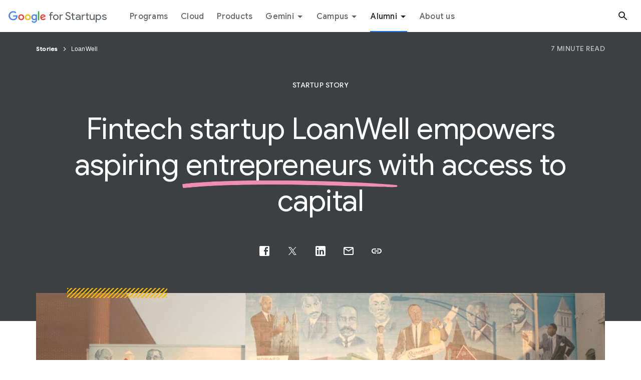

--- FILE ---
content_type: text/html
request_url: http://startup.google.pl/alumni/stories/loanwell/
body_size: 19980
content:
<!DOCTYPE html>
<html lang="en" prefix="og: https://ogp.me/ns#">
  <head>
    <meta charset="utf-8">
    <meta content="initial-scale=1, minimum-scale=1, width=device-width" name="viewport">
    <title>LoanWell - Google for Startups</title>

    <!-- Anti-flicker snippet -->
    <style>.async-hide { opacity: 0 !important} </style>
    <!-- Google Tag Manager -->
    <script nonce="-iYn2KWL5EWUNR7UR0we5g">
      function glueCookieNotificationBarLoaded() {
        (function(w,d,s,l,i){w[l]=w[l]||[];w[l].push({'gtm.start':
        new Date().getTime(),event:'gtm.js'});var f=d.getElementsByTagName(s)[0],
        j=d.createElement(s),dl=l!='dataLayer'?'&l='+l:'';j.async=true;j.src=
        'https://www.googletagmanager.com/gtm.js?id='+i+dl;f.parentNode.insertBefore(j,f);
        })(window,document,'script','dataLayer','GTM-KP2KTT8');
      }
    </script>
    <!-- End Google Tag Manager -->
    <script nonce="-iYn2KWL5EWUNR7UR0we5g">
      (function(a,s,y,n,c,h,i,d,e){s.className+=' '+y;h.start=1*new Date;
      h.end=i=function(){s.className=s.className.replace(RegExp(' ?'+y),'')};
      (a[n]=a[n]||[]).hide=h;setTimeout(function(){i();h.end=null},c);h.timeout=c;
      })(window,document.documentElement,'async-hide','dataLayer',2000,
      {'GTM-MDR3CVT':true});
    </script>

    <!-- Modified Analytics tracking code with Optimize plugin -->
    <script nonce="-iYn2KWL5EWUNR7UR0we5g">
      (function(i,s,o,g,r,a,m){i['GoogleAnalyticsObject']=r;i[r]=i[r]||function(){
      (i[r].q=i[r].q||[]).push(arguments)},i[r].l=1*new Date();a=s.createElement(o),
      m=s.getElementsByTagName(o)[0];a.async=1;a.src=g;m.parentNode.insertBefore(a,m)
      })(window,document,'script','https://www.google-analytics.com/analytics.js','gtmua');

      gtmua('create', 'UA-103616110-1', 'auto',{
        'allowLinker':true
      });
      gtmua('require', 'GTM-MDR3CVT');
    </script>
    <meta name="description" content="Discover how Fintech startup LoanWell is using Google Cloud to scale their business and reach their audience.">
    <meta property="og:title" content="LoanWell - Google for Startups">
    <meta property="og:site_name" content="Google for Startups">
    <meta property="og:locale" content="en_us">
    <meta property="og:type" content="website">
    <meta property="og:description" content="Discover how Fintech startup LoanWell is using Google Cloud to scale their business and reach their audience.">
    <meta property="og:url" content="https://startup.google.com/alumni/stories/loanwell/">
    <meta property="og:image" content="https://lh3.googleusercontent.com/7vqpl5KvtI51lH2yfynyfUV19zXcaNZTOKzP2OyfIXbLEDCqmmiRNoarboqyCSZU0Ey9cSsLiRsdu2epZlEVK3ZnZhkqnVCB2wUFPZAHH2kTz9QdCCwU=w1500-h800">
    <meta property="og:image:width" content="1500">
    <meta property="og:image:height" content="800">
    <meta name="referrer" content="no-referrer">
    <link rel="apple-touch-icon-precomposed" sizes="180x180" href="https://www.gstatic.com/images/branding/googleg_gradient/2x/googleg_gradient_standard_192dp.png">
    <link rel="icon" type="image/png" sizes="32x32" href="https://www.gstatic.com/images/branding/googleg_gradient/2x/googleg_gradient_standard_32dp.png">
    <link rel="icon" type="image/png" sizes="16x16" href="https://www.gstatic.com/images/branding/googleg_gradient/2x/googleg_gradient_standard_16dp.png">
    <link rel="shortcut icon" href="https://www.gstatic.com/images/branding/googleg_gradient/2x/googleg_gradient_standard_64dp.png">
    <link rel="stylesheet" href="https://fonts.googleapis.com/css?family=Roboto:100,300,400,500,700|Google+Sans:400,500|Google+Sans+Display:400,500|Product+Sans:400&amp;lang=en" nonce="-iYn2KWL5EWUNR7UR0we5g">
    <link href="/static/css/index.min.css?cache=a085a8a" rel="stylesheet" nonce="-iYn2KWL5EWUNR7UR0we5g">
    <link href="https://fonts.googleapis.com/icon?family=Material+Icons" rel="stylesheet" nonce="-iYn2KWL5EWUNR7UR0we5g">
    <link href="https://www.gstatic.com/glue/cookienotificationbar/cookienotificationbar.min.css" rel="stylesheet" nonce="-iYn2KWL5EWUNR7UR0we5g">
      <link href="https://startup.google.com/alumni/stories/loanwell/" rel="canonical">
  </head>
  <body class="glue-body">
      <noscript>
        <iframe src="https://www.googletagmanager.com/ns.html?id=GTM-KP2KTT8" class="hide-gtm"></iframe>
      </noscript>


<header class="site-header glue-header"
  glue-header-options='{"drawer": "true", "hideOnScroll": "true", "steppedNav": "true"}'>
  <div class="glue-header__bar glue-header__bar--mobile">
    <div class="glue-header__tier">
      <div class="glue-header__container">
        <div class="glue-header__lock-up">
          <div class="glue-header__hamburger glue-header__hamburger--first-tier">
            <div class="glue-header__hamburger-wrapper">
              <button type="button" class="glue-header__drawer-toggle-btn"
                  data-category="main nav"
                  data-action="hamburger menu"
                  data-label="na"
                  aria-controls="glue-drawer" aria-haspopup="true" aria-expanded="false"
                  aria-label="Open the navigation drawer">
                <svg role="presentation" aria-hidden="true" class="glue-icon glue-icon--24px">
                  <use xlink:href="/static/img/glue-icons.svg#menu"></use>
                </svg>
              </button>
            </div>
          </div>
          <div class="glue-header__logo">
            <a class="glue-header__logo-link" href="/"
                data-category="main nav"
                data-action="product logo"
                data-label="na"
                aria-label="Google for Startups">
              <div class="glue-header__logo-container">
                <svg role="presentation" aria-hidden="true" class="glue-header__logo-svg">
                  <use xlink:href="/static/img/glue-icons.svg#google-color-logo"></use>
                </svg>
              </div>
              <p class="glue-header__logo--product">
                for Startups
              </p>
            </a>
          </div>
        </div>
      </div>
    </div>
  </div>
  <div id="glue-drawer" class="glue-header__bar glue-header__bar--desktop glue-header__drawer not-campus">
    <div class="glue-header__tier">
      <div class="glue-header__container">
        <a href="#content" class="glue-header__link glue-header__skip-content"
            data-category="main nav"
            data-action="skip content"
            data-label="na">
          <p class="glue-header__skip-content-text">
            Jump to content
          </p>
        </a>
        <div class="glue-header__lock-up">
          <div class="glue-header__logo">
            <a class="glue-header__logo-link" href="/"
                data-category="main nav"
                data-action="product logo"
                data-label="na"
                aria-label="Google for Startups">
              <div class="glue-header__logo-container">
                <svg role="presentation" aria-hidden="true" class="glue-header__logo-svg">
                  <use xlink:href="/static/img/glue-icons.svg#google-color-logo"></use>
                </svg>
              </div>
              <p class="glue-header__logo--product">
                for Startups
              </p>
            </a>
          </div>
        </div>
      </div>
      <div class="glue-header__container glue-header__stepped-nav">
        <div class="glue-header__stepped-nav-controls-container">
          <div class="glue-header__stepped-nav-controls">
            <div class="glue-header__stepped-nav-controls-arrow">
              <svg role="img" class="glue-icon glue-icon--18px">
                <use xlink:href="/static/img/glue-icons.svg#chevron-left"></use>
              </svg>
              <svg role="img" class="glue-icon glue-icon--18px glue-header__stepped-nav-subnav-icon">
                <use xlink:href="/static/img/glue-icons.svg#chevron-right"></use>
              </svg>
            </div>
            <div class="glue-header__stepped-nav-controls-title glue-header__link"></div>
          </div>
        </div>
        <div class="glue-header__stepped-nav-menus"></div>
      </div>
      <div class="glue-header__container glue-header__container--flex-auto
          glue-header__container--modal-nav">
        <nav class="glue-header__link-bar">
          <ul id="list-0" class="glue-header__list glue-header__link-bar--arrow">
              <li class="glue-header__item nav-items active-nav" aria-level="1"
                  data-is-stepped-nav="false">
                <a class="glue-header__link nav-link"
                    data-category="main nav"
                    data-label="na"
                    aria-label="Programs menu tab"
href="/programs/"                    data-link="/programs/"
                          data-action="Programs">
                  Programs
                </a>
              </li>
              <li class="glue-header__item nav-items" aria-level="1"
                  data-is-stepped-nav="false">
                <a class="glue-header__link nav-link"
                    data-category="main nav"
                    data-label="na"
                    aria-label="Cloud menu tab"
href="/cloud/"                    data-link="/cloud/"
                    >
                  Cloud
                </a>
              </li>
              <li class="glue-header__item nav-items" aria-level="1"
                  data-is-stepped-nav="false">
                <a class="glue-header__link nav-link"
                    data-category="main nav"
                    data-label="na"
                    aria-label="Products menu tab"
href="/products/"                    data-link="/products/"
                          data-action="Products">
                  Products
                </a>
              </li>
              <li class="glue-header__item nav-items" aria-level="1"
                  data-is-stepped-nav="false">
                  <button class="glue-header__link nav-dropdown--btn nav-dropdown-trigger glue-link"
                      data-link="/gemini/" data-modal-id="nav-dropdown-modal-4"
                      aria-controls="nav-dropdown-modal-4" aria-haspopup="true"
                      aria-expanded="false"
                      aria-label="Gemini"
                      data-category="main nav"
                      data-label="na"
                            data-action="Gemini">
                    Gemini
                    <svg role="presentation" aria-hidden="true" class="glue-icon glue-icon--24px">
                      <use xlink:href="/static/img/glue-icons.svg#arrow-drop-down"></use>
                    </svg>
                  </button>
                <a class="glue-header__link nav-link nav-dropdown--link"
                    data-category="main nav"
                    data-label="na"
                    aria-label="Gemini menu tab"
                    data-link="/gemini/"
                          data-action="Gemini">
                  Gemini
                </a>
                  <ul id="list-4" class="glue-header__list glue-header__list--nested">
                      <li class="glue-header__item sub-nav-items">
                        <a class="glue-header__link nav-link" href="/gemini/"
                            data-link="/gemini/"
                            data-category="main nav"
                            aria-label="Gemini kit page link"
                            data-label="Gemini kit"
                                  data-action="Gemini">
                          Gemini kit
                        </a>
                      </li>
                      <li class="glue-header__item sub-nav-items">
                        <a class="glue-header__link nav-link" href="/gemini/multimedia-library/"
                            data-link="/gemini/multimedia-library/"
                            data-category="main nav"
                            aria-label="Gemini multimedia library page link"
                            data-label="Gemini multimedia library"
                                  data-action="Gemini">
                          Gemini multimedia library
                        </a>
                      </li>
                  </ul>
<div class="nav-dropdown-modal nav-dropdown-modal-4" id="nav-dropdown-modal-4"
    role="dialog" aria-modal="true" aria-labelledby="dropdown-modal-4-label"
    aria-describedby="dropdown-modal-4-content">
  <div class="nav-dropdown-modal--overlay"></div>
  <div class="nav-dropdown-modal--content">
    <div class="glue-grid">
      <div class="glue-grid__col
 glue-grid__col--span-4 glue-grid__col--span-5-lg
 nav-dropdown-modal--content-heading"
          id="dropdown-modal-4-label">
        <p class="glue-headline glue-headline--headline-3 glue-grey-700">Go further faster with <span class="decorated-text">Gemini<img class="underline" role="presentation" src="https://kstatic.googleusercontent.com/files/a19a8c9dd71452db123b0704820c2c501c32c9cd179e1e4ad17ec851b5c9e9660d8e1aac00080d6218e696e410c047f9e0ff5a4463b451021d98f5d61543f721"></span></p>
      </div>
      <div class="glue-grid__col
 glue-grid__col--span-8 glue-grid__col--span-7-lg
">
          <ul class="glue-grid glue-cards glue-cards--compact nav-cards-grid">
              <li class="glue-grid__col glue-grid__col--span-7 glue-grid__col--span-4-xl nav-card">
                <a class="glue-card" href="/gemini/"
                    aria-label="Navigates to Gemini kit page"
                    data-category="main nav"
                    data-label="Navigates to Gemini kit page"
                          data-action="Gemini">
                  <div class="glue-card__inner">
                    <div class="glue-card__content">
                      <p class="glue-headline glue-headline--headline-3
gemini-headline">
                        Gemini kit
                      </p>
                    </div>
                    <div class="glue-card__cta glue-card__cta--arrow">
                      <span class="glue-button glue-button--low-emphasis">
                        <svg aria-hidden="true" class="glue-icon glue-icon--arrow-forward">
                          <use xlink:href="/static/img/glue-icons.svg#arrow-forward"></use>
                        </svg>
                      </span>
                    </div>
                  </div>
                </a>
              </li>
              <li class="glue-grid__col glue-grid__col--span-7 glue-grid__col--span-4-xl nav-card">
                <a class="glue-card" href="/gemini/multimedia-library/"
                    aria-label="Navigates to Gemini multimedia library page"
                    data-category="main nav"
                    data-label="Navigates to Gemini multimedia library page"
                          data-action="Gemini">
                  <div class="glue-card__inner">
                    <div class="glue-card__content">
                      <p class="glue-headline glue-headline--headline-3
gemini-headline">
                        Gemini multimedia library
                      </p>
                    </div>
                    <div class="glue-card__cta glue-card__cta--arrow">
                      <span class="glue-button glue-button--low-emphasis">
                        <svg aria-hidden="true" class="glue-icon glue-icon--arrow-forward">
                          <use xlink:href="/static/img/glue-icons.svg#arrow-forward"></use>
                        </svg>
                      </span>
                    </div>
                  </div>
                </a>
              </li>
          </ul>
      </div>
    </div>
    <button class="nav-dropdown-modal--close-btn"
        aria-label="Close dropdown">
      <svg aria-hidden="true" class="glue-icon glue-icon--24px">
        <use xlink:href="/static/img/glue-icons.svg#close"></use>
      </svg>
    </button>
  </div>
</div>              </li>
              <li class="glue-header__item nav-items" aria-level="1"
                  data-is-stepped-nav="true">
                  <button class="glue-header__link nav-dropdown--btn nav-dropdown-trigger glue-link"
                      data-link="/campus/" data-modal-id="nav-dropdown-modal-5"
                      aria-controls="nav-dropdown-modal-5" aria-haspopup="true"
                      aria-expanded="false"
                      aria-label="Campus"
                      data-category="main nav"
                      data-label="na"
                            data-action="Campus">
                    Campus
                    <svg role="presentation" aria-hidden="true" class="glue-icon glue-icon--24px">
                      <use xlink:href="/static/img/glue-icons.svg#arrow-drop-down"></use>
                    </svg>
                  </button>
                <a class="glue-header__link nav-link nav-dropdown--link"
                    data-category="main nav"
                    data-label="na"
                    aria-label="Navigate to campus page"
                    data-link="/campus/"
                          data-action="Campus">
                  Campus
                </a>
<div class="nav-dropdown-modal nav-dropdown-modal-5" id="nav-dropdown-modal-5"
    role="dialog" aria-modal="true" aria-labelledby="dropdown-modal-5-label"
    aria-describedby="dropdown-modal-5-content">
  <div class="nav-dropdown-modal--overlay"></div>
  <div class="nav-dropdown-modal--content">
    <div class="glue-grid">
      <div class="glue-grid__col
 glue-grid__col--span-5 nav-dropdown-modal--content-heading"
          id="dropdown-modal-5-label">
        <p class="glue-headline glue-headline--headline-3 glue-grey-700">Homebase for growing <span class="decorated-text">startups<img class="underline" role="presentation" src="https://kstatic.googleusercontent.com/files/a19a8c9dd71452db123b0704820c2c501c32c9cd179e1e4ad17ec851b5c9e9660d8e1aac00080d6218e696e410c047f9e0ff5a4463b451021d98f5d61543f721"></span></p>
            <a class="nav-dropdown-modal--cta glue-mod-spacer-3-top
              glue-button glue-button--high-emphasis" href="/campus/" aria-label="Campus" role="button" >Campus overview</a>

      </div>
      <div class="glue-grid__col
 glue-grid__col--span-7">
          <ul class="glue-grid glue-cards glue-cards--compact nav-cards-grid">
              <li class="glue-grid__col glue-grid__col--span-7 glue-grid__col--span-4-xl nav-card">
                <a class="glue-card" href="/campus/sao-paulo/"
                    aria-label="Navigates to Sao Paulo page"
                    data-category="main nav"
                    data-label="Navigates to Sao Paulo page"
                          data-action="Campus">
                  <div class="glue-card__inner">
                    <div class="glue-card__content">
                      <p class="glue-headline glue-headline--headline-3
">
                        Sao Paulo
                      </p>
                    </div>
                    <div class="glue-card__cta glue-card__cta--arrow">
                      <span class="glue-button glue-button--low-emphasis">
                        <svg aria-hidden="true" class="glue-icon glue-icon--arrow-forward">
                          <use xlink:href="/static/img/glue-icons.svg#arrow-forward"></use>
                        </svg>
                      </span>
                    </div>
                  </div>
                </a>
              </li>
              <li class="glue-grid__col glue-grid__col--span-7 glue-grid__col--span-4-xl nav-card">
                <a class="glue-card" href="/campus/seoul/"
                    aria-label="Navigates to Seoul page"
                    data-category="main nav"
                    data-label="Navigates to Seoul page"
                          data-action="Campus">
                  <div class="glue-card__inner">
                    <div class="glue-card__content">
                      <p class="glue-headline glue-headline--headline-3
">
                        Seoul
                      </p>
                    </div>
                    <div class="glue-card__cta glue-card__cta--arrow">
                      <span class="glue-button glue-button--low-emphasis">
                        <svg aria-hidden="true" class="glue-icon glue-icon--arrow-forward">
                          <use xlink:href="/static/img/glue-icons.svg#arrow-forward"></use>
                        </svg>
                      </span>
                    </div>
                  </div>
                </a>
              </li>
              <li class="glue-grid__col glue-grid__col--span-7 glue-grid__col--span-4-xl nav-card">
                <a class="glue-card" href="/campus/tel-aviv/"
                    aria-label="Navigates to Tel Aviv page"
                    data-category="main nav"
                    data-label="Navigates to Tel Aviv page"
                          data-action="Campus">
                  <div class="glue-card__inner">
                    <div class="glue-card__content">
                      <p class="glue-headline glue-headline--headline-3
">
                        Tel Aviv
                      </p>
                    </div>
                    <div class="glue-card__cta glue-card__cta--arrow">
                      <span class="glue-button glue-button--low-emphasis">
                        <svg aria-hidden="true" class="glue-icon glue-icon--arrow-forward">
                          <use xlink:href="/static/img/glue-icons.svg#arrow-forward"></use>
                        </svg>
                      </span>
                    </div>
                  </div>
                </a>
              </li>
              <li class="glue-grid__col glue-grid__col--span-7 glue-grid__col--span-4-xl nav-card">
                <a class="glue-card" href="/campus/tokyo/"
                    aria-label="Navigates to Tokyo page"
                    data-category="main nav"
                    data-label="Navigates to Tokyo page"
                          data-action="Campus">
                  <div class="glue-card__inner">
                    <div class="glue-card__content">
                      <p class="glue-headline glue-headline--headline-3
">
                        Tokyo
                      </p>
                    </div>
                    <div class="glue-card__cta glue-card__cta--arrow">
                      <span class="glue-button glue-button--low-emphasis">
                        <svg aria-hidden="true" class="glue-icon glue-icon--arrow-forward">
                          <use xlink:href="/static/img/glue-icons.svg#arrow-forward"></use>
                        </svg>
                      </span>
                    </div>
                  </div>
                </a>
              </li>
              <li class="glue-grid__col glue-grid__col--span-7 glue-grid__col--span-4-xl nav-card">
                <a class="glue-card" href="/campus/warsaw/"
                    aria-label="Navigate to Warsaw page"
                    data-category="main nav"
                    data-label="Navigate to Warsaw page"
                          data-action="Campus">
                  <div class="glue-card__inner">
                    <div class="glue-card__content">
                      <p class="glue-headline glue-headline--headline-3
">
                        Warsaw
                      </p>
                    </div>
                    <div class="glue-card__cta glue-card__cta--arrow">
                      <span class="glue-button glue-button--low-emphasis">
                        <svg aria-hidden="true" class="glue-icon glue-icon--arrow-forward">
                          <use xlink:href="/static/img/glue-icons.svg#arrow-forward"></use>
                        </svg>
                      </span>
                    </div>
                  </div>
                </a>
              </li>
          </ul>
      </div>
    </div>
    <button class="nav-dropdown-modal--close-btn"
        aria-label="Close dropdown">
      <svg aria-hidden="true" class="glue-icon glue-icon--24px">
        <use xlink:href="/static/img/glue-icons.svg#close"></use>
      </svg>
    </button>
  </div>
</div>                  <ul id="list-1" class="glue-header__list glue-header__list--nested
                      site-header-list-nested stepped-nav-mobile mobile-show">
                    <li class="glue-header__item">
                      <a class="glue-header__link stepped-nav-link"
                            href="/campus/"                          data-link="/campus/"
                          data-category="stepped primary nav"
                          aria-label="Campus overview page link"
                          data-label="Overview"
                          data-is-secondary-stepped-nav-links="false"
                                data-action="Campus Overview">
                        Overview
                      </a>
                    </li>
                    <li class="glue-header__item">
                      <a class="glue-header__link stepped-nav-link"
                          data-link="/campus/sao-paulo/"
                          data-category="stepped primary nav"
                          aria-label="São Paulo page link"
                          data-label="São Paulo"
                          data-is-secondary-stepped-nav-links="true"
                                data-action="São Paulo">
                        São Paulo
                      </a>
                        <ul id="list-2" class="glue-header__list glue-header__list--nested stepped-nav-mobile-nested">
                            <li class="glue-header__item">
                              <a class="glue-header__link stepped-nav-link"
                                  href="/campus/sao-paulo/"
                                  data-link="/campus/sao-paulo/"
                                  data-category="stepped secondary nav"
                                  aria-label="São Paulo Overview page link"
                                  data-label="Overview"
                                        data-action="São Paulo Overview">
                                Overview
                              </a>
                            </li>
                        </ul>
                    </li>
                    <li class="glue-header__item">
                      <a class="glue-header__link stepped-nav-link"
                          data-link="/campus/seoul/"
                          data-category="stepped primary nav"
                          aria-label="Seoul link page"
                          data-label="Seoul"
                          data-is-secondary-stepped-nav-links="true"
                                data-action="Seoul">
                        Seoul
                      </a>
                        <ul id="list-2" class="glue-header__list glue-header__list--nested stepped-nav-mobile-nested">
                            <li class="glue-header__item">
                              <a class="glue-header__link stepped-nav-link"
                                  href="/campus/seoul/"
                                  data-link="/campus/seoul/"
                                  data-category="stepped secondary nav"
                                  aria-label="Seoul Overview page link"
                                  data-label="Overview"
                                        data-action="Seoul Overview">
                                Overview
                              </a>
                            </li>
                            <li class="glue-header__item">
                              <a class="glue-header__link stepped-nav-link"
                                  href="/campus/seoul/get-involved/"
                                  data-link="/campus/seoul/get-involved/"
                                  data-category="stepped secondary nav"
                                  aria-label="Seoul Get involved page link"
                                  data-label="Get involved"
                                        data-action="Seoul Get involved">
                                Get involved
                              </a>
                            </li>
                            <li class="glue-header__item">
                              <a class="glue-header__link stepped-nav-link"
                                  href="/campus/seoul/events/"
                                  data-link="/campus/seoul/events/"
                                  data-category="stepped secondary nav"
                                  aria-label="Seoul Events page link"
                                  data-label="Events"
                                        data-action="Seoul Events">
                                Events
                              </a>
                            </li>
                            <li class="glue-header__item">
                              <a class="glue-header__link stepped-nav-link"
                                  href="/campus/seoul/creator-studio/"
                                  data-link="/campus/seoul/creator-studio/"
                                  data-category="stepped secondary nav"
                                  aria-label="Seoul Creator Studio page link"
                                  data-label="Creator Studio"
                                        data-action="Seoul Creator Studio">
                                Creator Studio
                              </a>
                            </li>
                            <li class="glue-header__item">
                              <a class="glue-header__link stepped-nav-link"
                                  href="/campus/seoul/faqs/"
                                  data-link="/campus/seoul/faqs/"
                                  data-category="stepped secondary nav"
                                  aria-label="Seoul FAQs page link"
                                  data-label="FAQs"
                                        data-action="Seoul FAQs">
                                FAQs
                              </a>
                            </li>
                        </ul>
                    </li>
                    <li class="glue-header__item">
                      <a class="glue-header__link stepped-nav-link"
                          data-link="/campus/tel-aviv/"
                          data-category="stepped primary nav"
                          aria-label="Tel Aviv page link"
                          data-label="Tel Aviv"
                          data-is-secondary-stepped-nav-links="true"
                                data-action="Tel Aviv">
                        Tel Aviv
                      </a>
                        <ul id="list-2" class="glue-header__list glue-header__list--nested stepped-nav-mobile-nested">
                            <li class="glue-header__item">
                              <a class="glue-header__link stepped-nav-link"
                                  href="/campus/tel-aviv/"
                                  data-link="/campus/tel-aviv/"
                                  data-category="stepped secondary nav"
                                  aria-label="Tel Aviv Overview page link"
                                  data-label="Overview"
                                        data-action="Tel Aviv Overview">
                                Overview
                              </a>
                            </li>
                            <li class="glue-header__item">
                              <a class="glue-header__link stepped-nav-link"
                                  href="/campus/tel-aviv/get-involved/"
                                  data-link="/campus/tel-aviv/get-involved/"
                                  data-category="stepped secondary nav"
                                  aria-label="Tel Aviv Get involved page link"
                                  data-label="Get involved"
                                        data-action="Tel Aviv Get involved">
                                Get involved
                              </a>
                            </li>
                            <li class="glue-header__item">
                              <a class="glue-header__link stepped-nav-link"
                                  href="/campus/tel-aviv/founders-at-campus/"
                                  data-link="/campus/tel-aviv/founders-at-campus/"
                                  data-category="stepped secondary nav"
                                  aria-label="Tel aviv Founders at Campus link"
                                  data-label="Founders at Campus"
                                        data-action="Tel Aviv Founders at Campus">
                                Founders at Campus
                              </a>
                            </li>
                            <li class="glue-header__item">
                              <a class="glue-header__link stepped-nav-link"
                                  href="/campus/tel-aviv/creator-studio/"
                                  data-link="/campus/tel-aviv/creator-studio/"
                                  data-category="stepped secondary nav"
                                  aria-label="Tel Aviv Creator Studio page link"
                                  data-label="Creator Studio"
                                        data-action="Tel Aviv Creator Studio">
                                Creator Studio
                              </a>
                            </li>
                            <li class="glue-header__item">
                              <a class="glue-header__link stepped-nav-link"
                                  href="/campus/tel-aviv/faqs/"
                                  data-link="/campus/tel-aviv/faqs/"
                                  data-category="stepped secondary nav"
                                  aria-label="Tel Aviv FAQs page link"
                                  data-label="FAQs"
                                        data-action="Tel Aviv FAQs">
                                FAQs
                              </a>
                            </li>
                        </ul>
                    </li>
                    <li class="glue-header__item">
                      <a class="glue-header__link stepped-nav-link"
                          data-link="/campus/tokyo/"
                          data-category="stepped primary nav"
                          aria-label="Tokyo link page"
                          data-label="Tokyo"
                          data-is-secondary-stepped-nav-links="true"
                                data-action="Tokyo">
                        Tokyo
                      </a>
                        <ul id="list-2" class="glue-header__list glue-header__list--nested stepped-nav-mobile-nested">
                            <li class="glue-header__item">
                              <a class="glue-header__link stepped-nav-link"
                                  href="/campus/tokyo/"
                                  data-link="/campus/tokyo/"
                                  data-category="stepped secondary nav"
                                  aria-label="Tokyo Overview page link"
                                  data-label="Overview"
                                        data-action="Tokyo Overview">
                                Overview
                              </a>
                            </li>
                            <li class="glue-header__item">
                              <a class="glue-header__link stepped-nav-link"
                                  href="/campus/tokyo/get-involved/"
                                  data-link="/campus/tokyo/get-involved/"
                                  data-category="stepped secondary nav"
                                  aria-label="Tokyo Get involved page link"
                                  data-label="Get involved"
                                        data-action="Tokyo Get involved">
                                Get involved
                              </a>
                            </li>
                            <li class="glue-header__item">
                              <a class="glue-header__link stepped-nav-link"
                                  href="/campus/tokyo/founders-at-campus/"
                                  data-link="/campus/tokyo/founders-at-campus/"
                                  data-category="stepped secondary nav"
                                  aria-label="Tokyo Founders at Campus page link"
                                  data-label="Founders at Campus"
                                        data-action="Tokyo Founders at Campus">
                                Founders at Campus
                              </a>
                            </li>
                            <li class="glue-header__item">
                              <a class="glue-header__link stepped-nav-link"
                                  href="/campus/tokyo/faqs/"
                                  data-link="/campus/tokyo/faqs/"
                                  data-category="stepped secondary nav"
                                  aria-label="Tokyo FAQs page link"
                                  data-label="FAQs"
                                        data-action="Tokyo FAQs">
                                FAQs
                              </a>
                            </li>
                        </ul>
                    </li>
                    <li class="glue-header__item">
                      <a class="glue-header__link stepped-nav-link"
                          data-link="/campus/warsaw/"
                          data-category="stepped primary nav"
                          aria-label="Warsaw link page"
                          data-label="Warsaw"
                          data-is-secondary-stepped-nav-links="true"
                                data-action="Warsaw">
                        Warsaw
                      </a>
                        <ul id="list-2" class="glue-header__list glue-header__list--nested stepped-nav-mobile-nested">
                            <li class="glue-header__item">
                              <a class="glue-header__link stepped-nav-link"
                                  href="/campus/warsaw/"
                                  data-link="/campus/warsaw/"
                                  data-category="stepped secondary nav"
                                  aria-label="Warsaw Overview page link"
                                  data-label="Overview"
                                        data-action="Warsaw Overview">
                                Overview
                              </a>
                            </li>
                            <li class="glue-header__item">
                              <a class="glue-header__link stepped-nav-link"
                                  href="/campus/warsaw/get-involved/"
                                  data-link="/campus/warsaw/get-involved/"
                                  data-category="stepped secondary nav"
                                  aria-label="Warsaw Get involved page link"
                                  data-label="Get involved"
                                        data-action="Warsaw Get involved">
                                Get involved
                              </a>
                            </li>
                            <li class="glue-header__item">
                              <a class="glue-header__link stepped-nav-link"
                                  href="/campus/warsaw/founders-at-campus/"
                                  data-link="/campus/warsaw/founders-at-campus/"
                                  data-category="stepped secondary nav"
                                  aria-label="Warsaw Founders at Campus page link"
                                  data-label="Founders at Campus"
                                        data-action="Warsaw Founders at Campus">
                                Founders at Campus
                              </a>
                            </li>
                            <li class="glue-header__item">
                              <a class="glue-header__link stepped-nav-link"
                                  href="/campus/warsaw/events/"
                                  data-link="/campus/warsaw/events/"
                                  data-category="stepped secondary nav"
                                  aria-label="Warsaw Events page link"
                                  data-label="Events"
                                        data-action="Warsaw Events">
                                Events
                              </a>
                            </li>
                            <li class="glue-header__item">
                              <a class="glue-header__link stepped-nav-link"
                                  href="/campus/warsaw/creator-studio/"
                                  data-link="/campus/warsaw/creator-studio/"
                                  data-category="stepped secondary nav"
                                  aria-label="Warsaw Creator Studio page link"
                                  data-label="Creator Studio"
                                        data-action="Warsaw Creator Studio">
                                Creator Studio
                              </a>
                            </li>
                            <li class="glue-header__item">
                              <a class="glue-header__link stepped-nav-link"
                                  href="/campus/warsaw/faqs/"
                                  data-link="/campus/warsaw/faqs/"
                                  data-category="stepped secondary nav"
                                  aria-label="Warsaw FAQs page link"
                                  data-label="FAQs"
                                        data-action="Warsaw FAQs">
                                FAQs
                              </a>
                            </li>
                        </ul>
                    </li>
                  </ul>

                  <ul id="list-1" class="glue-header__list glue-header__list--nested site-header-list-nested stepped-nav-primary desktop-show">
                      <li class="glue-header__item stepped-nav-primary-header-item">
                        <a class="glue-header__link stepped-nav-link"
                            href="/campus/"
                            data-link="/campus/"
                            data-category="stepped primary nav"
                            aria-label="Campus overview page link"
                            data-label="Overview"
                            data-is-secondary-stepped-nav-links="false"
                                  data-action="Campus Overview">
                          Overview
                        </a>
                      </li>
                      <li class="glue-header__item stepped-nav-primary-header-item">
                        <a class="glue-header__link stepped-nav-link"
                            href="/campus/sao-paulo/"
                            data-link="/campus/sao-paulo/"
                            data-category="stepped primary nav"
                            aria-label="São Paulo page link"
                            data-label="São Paulo"
                            data-is-secondary-stepped-nav-links="true"
                                  data-action="São Paulo">
                          São Paulo
                        </a>
                      </li>
                      <li class="glue-header__item stepped-nav-primary-header-item">
                        <a class="glue-header__link stepped-nav-link"
                            href="/campus/seoul/"
                            data-link="/campus/seoul/"
                            data-category="stepped primary nav"
                            aria-label="Seoul link page"
                            data-label="Seoul"
                            data-is-secondary-stepped-nav-links="true"
                                  data-action="Seoul">
                          Seoul
                        </a>
                      </li>
                      <li class="glue-header__item stepped-nav-primary-header-item">
                        <a class="glue-header__link stepped-nav-link"
                            href="/campus/tel-aviv/"
                            data-link="/campus/tel-aviv/"
                            data-category="stepped primary nav"
                            aria-label="Tel Aviv page link"
                            data-label="Tel Aviv"
                            data-is-secondary-stepped-nav-links="true"
                                  data-action="Tel Aviv">
                          Tel Aviv
                        </a>
                      </li>
                      <li class="glue-header__item stepped-nav-primary-header-item">
                        <a class="glue-header__link stepped-nav-link"
                            href="/campus/tokyo/"
                            data-link="/campus/tokyo/"
                            data-category="stepped primary nav"
                            aria-label="Tokyo link page"
                            data-label="Tokyo"
                            data-is-secondary-stepped-nav-links="true"
                                  data-action="Tokyo">
                          Tokyo
                        </a>
                      </li>
                      <li class="glue-header__item stepped-nav-primary-header-item">
                        <a class="glue-header__link stepped-nav-link"
                            href="/campus/warsaw/"
                            data-link="/campus/warsaw/"
                            data-category="stepped primary nav"
                            aria-label="Warsaw link page"
                            data-label="Warsaw"
                            data-is-secondary-stepped-nav-links="true"
                                  data-action="Warsaw">
                          Warsaw
                        </a>
                      </li>
                  </ul>

                  <ul id="list-1" class="glue-header__list glue-header__list--nested site-header-list-nested stepped-nav-secondary hide desktop-show">
                  </ul>
              </li>
              <li class="glue-header__item nav-items" aria-level="1"
                  data-is-stepped-nav="false">
                  <button class="glue-header__link nav-dropdown--btn nav-dropdown-trigger glue-link"
                      data-link="/alumni/" data-modal-id="nav-dropdown-modal-6"
                      aria-controls="nav-dropdown-modal-6" aria-haspopup="true"
                      aria-expanded="false"
                      aria-label="Alumni"
                      data-category="main nav"
                      data-label="na"
                            data-action="Alumni">
                    Alumni
                    <svg role="presentation" aria-hidden="true" class="glue-icon glue-icon--24px">
                      <use xlink:href="/static/img/glue-icons.svg#arrow-drop-down"></use>
                    </svg>
                  </button>
                <a class="glue-header__link nav-link nav-dropdown--link"
                    data-category="main nav"
                    data-label="na"
                    aria-label="Explore stages Alumni tab"
                    data-link="/alumni/"
                          data-action="Alumni">
                  Alumni
                </a>
                  <ul id="list-6" class="glue-header__list glue-header__list--nested">
                      <li class="glue-header__item sub-nav-items">
                        <a class="glue-header__link nav-link" href="/alumni/"
                            data-link="/alumni/"
                            data-category="main nav"
                            aria-label="Alumni page link"
                            data-label="About"
                                  data-action="Alumni">
                          About
                        </a>
                      </li>
                      <li class="glue-header__item sub-nav-items">
                        <a class="glue-header__link nav-link" href="/alumni/stories/"
                            data-link="/alumni/stories/"
                            data-category="main nav"
                            aria-label="Stories page link"
                            data-label="Stories"
                                  data-action="Alumni">
                          Stories
                        </a>
                      </li>
                      <li class="glue-header__item sub-nav-items">
                        <a class="glue-header__link nav-link" href="/alumni/directory/"
                            data-link="/alumni/directory/"
                            data-category="main nav"
                            aria-label="Directory page link"
                            data-label="Directory"
                                  data-action="Alumni">
                          Directory
                        </a>
                      </li>
                  </ul>
<div class="nav-dropdown-modal nav-dropdown-modal-6" id="nav-dropdown-modal-6"
    role="dialog" aria-modal="true" aria-labelledby="dropdown-modal-6-label"
    aria-describedby="dropdown-modal-6-content">
  <div class="nav-dropdown-modal--overlay"></div>
  <div class="nav-dropdown-modal--content">
    <div class="glue-grid">
      <div class="glue-grid__col
 glue-grid__col--span-5 nav-dropdown-modal--content-heading"
          id="dropdown-modal-6-label">
        <p class="glue-headline glue-headline--headline-3 glue-grey-700">Meet the startups already making a <span class="decorated-text">difference<img class="underline" role="presentation" src="https://kstatic.googleusercontent.com/files/a19a8c9dd71452db123b0704820c2c501c32c9cd179e1e4ad17ec851b5c9e9660d8e1aac00080d6218e696e410c047f9e0ff5a4463b451021d98f5d61543f721"></span></p>
      </div>
      <div class="glue-grid__col
 glue-grid__col--span-7">
          <ul class="glue-grid glue-cards glue-cards--compact nav-cards-grid">
              <li class="glue-grid__col glue-grid__col--span-7 glue-grid__col--span-4-xl nav-card">
                <a class="glue-card" href="/alumni/"
                    aria-label="Navigates to About Alumni page"
                    data-category="main nav"
                    data-label="Navigates to About Alumni page"
                          data-action="Alumni">
                  <div class="glue-card__inner">
                    <div class="glue-card__content">
                      <p class="glue-headline glue-headline--headline-3
">
                        About
                      </p>
                        <p class="glue-caption">
                          Discover what it means to be a part of the Google for Startups alumni community
                        </p>
                    </div>
                    <div class="glue-card__cta glue-card__cta--arrow">
                      <span class="glue-button glue-button--low-emphasis">
                        <svg aria-hidden="true" class="glue-icon glue-icon--arrow-forward">
                          <use xlink:href="/static/img/glue-icons.svg#arrow-forward"></use>
                        </svg>
                      </span>
                    </div>
                  </div>
                </a>
              </li>
              <li class="glue-grid__col glue-grid__col--span-7 glue-grid__col--span-4-xl nav-card">
                <a class="glue-card" href="/alumni/stories/"
                    aria-label="Navigates to Stories page"
                    data-category="main nav"
                    data-label="Navigates to Stories page"
                          data-action="Alumni">
                  <div class="glue-card__inner">
                    <div class="glue-card__content">
                      <p class="glue-headline glue-headline--headline-3
">
                        Stories
                      </p>
                        <p class="glue-caption">
                          Meet founders and startups proving that innovation happens everywhere
                        </p>
                    </div>
                    <div class="glue-card__cta glue-card__cta--arrow">
                      <span class="glue-button glue-button--low-emphasis">
                        <svg aria-hidden="true" class="glue-icon glue-icon--arrow-forward">
                          <use xlink:href="/static/img/glue-icons.svg#arrow-forward"></use>
                        </svg>
                      </span>
                    </div>
                  </div>
                </a>
              </li>
              <li class="glue-grid__col glue-grid__col--span-7 glue-grid__col--span-4-xl nav-card">
                <a class="glue-card" href="/alumni/directory/"
                    aria-label="Navigates to Directory page"
                    data-category="main nav"
                    data-label="Navigates to Directory page"
                          data-action="Alumni">
                  <div class="glue-card__inner">
                    <div class="glue-card__content">
                      <p class="glue-headline glue-headline--headline-3
">
                        Directory
                      </p>
                        <p class="glue-caption">
                          Browse our alumni directory and discover startups across regions and industries
                        </p>
                    </div>
                    <div class="glue-card__cta glue-card__cta--arrow">
                      <span class="glue-button glue-button--low-emphasis">
                        <svg aria-hidden="true" class="glue-icon glue-icon--arrow-forward">
                          <use xlink:href="/static/img/glue-icons.svg#arrow-forward"></use>
                        </svg>
                      </span>
                    </div>
                  </div>
                </a>
              </li>
          </ul>
      </div>
    </div>
    <button class="nav-dropdown-modal--close-btn"
        aria-label="Close dropdown">
      <svg aria-hidden="true" class="glue-icon glue-icon--24px">
        <use xlink:href="/static/img/glue-icons.svg#close"></use>
      </svg>
    </button>
  </div>
</div>              </li>
              <li class="glue-header__item nav-items" aria-level="1"
                  data-is-stepped-nav="false">
                <a class="glue-header__link nav-link"
                    data-category="main nav"
                    data-label="na"
                    aria-label="About Us menu tab"
href="/about-us/"                    data-link="/about-us/"
                          data-action="About us">
                  About us
                </a>
              </li>
          </ul>
        </nav>
      </div>
    </div>
  </div>
<button class="search-modal-trigger js-search-modal-trigger"
    aria-label="Search button"
    data-lang-code="en">
  <svg role="presentation"
      class="glue-icon glue-icon--24px">
    <use xlink:href="/static/img/glue-icons.svg#search"></use>
  </svg>
</button>
<div class="search-modal js-search">
  <form class="search-modal-form" >
    <button type="button" class="search-modal-form-open js-search-trigger"
        aria-label="Search button">
      <svg role="presentation"
          class="glue-icon glue-icon--24px">
        <use xlink:href="/static/img/glue-icons.svg#search"></use>
      </svg>
    </button>
    <input class="search-modal-form-input js-search-input" type="text"
        aria-label="Search query" maxlength="70">
    <button type="button" class="search-modal-form-close js-search-close"
        aria-label="Close button">
      <svg role="presentation"
          class="glue-icon glue-icon--24px">
        <use xlink:href="/static/img/glue-icons.svg#close"></use>
      </svg>
    </button>
  </form>
  <div class="search-modal-shadow"></div>
  <div class="search-modal-assist search-asist">
    <h3 class="headline">What are you looking for?</h3>
    <ul>
        <li>
          <a href="/programs/"
              data-category="search assist"
              data-label="na"
              aria-label="Goes to Programs page"
                    data-action="Programs">
            <svg viewBox="0 0 20 22"><defs><path d="M4.75 20.5v-15h2v3h8v-3h2v6h2v-6c0-1.1-.9-2-2-2h-3.18c-.42-1.16-1.52-2-2.82-2-1.3 0-2.4.84-2.82 2H4.75c-1.1 0-2 .9-2 2v15c0 1.1.9 2 2 2h5v-2h-5zm6-17c.55 0 1 .45 1 1s-.45 1-1 1-1-.45-1-1 .45-1 1-1zm9 9.5l1.5 1.5-6.99 7L9.75 17l1.5-1.5 3.01 3 5.49-5.5z" id="clipboard-icon"></path></defs><use class="fill" fill="#000" fill-rule="nonzero" transform="translate(-2 -1)" href="#clipboard-icon"></use></svg>
            Programs
          </a>
        </li>
        <li>
          <a href="/products/"
              data-category="search assist"
              data-label="na"
              aria-label="Goes to products page"
                    data-action="Products">
            <svg viewBox="0 0 20 20"><defs><path d="M21.383 17.853l-6.87-6.87.05-.05c.93-2.34.45-5.1-1.44-7-2.3-2.3-5.88-2.51-8.43-.65l1.45 1.45.72.72 1.67 1.66-1.42 1.42-1.67-1.67-.71-.72-1.45-1.44a6.487 6.487 0 0 0 .65 8.42c1.86 1.86 4.57 2.35 6.89 1.48l.13-.12 6.9 6.9c.78.78 2.05.78 2.83 0l.71-.71a2 2 0 0 0-.01-2.82zm-16.03-6.14c-.94-.94-1.36-2.19-1.3-3.42l3.06 3.06 4.24-4.24-3.05-3.06c1.23-.06 2.48.36 3.42 1.3a4.49 4.49 0 0 1 0 6.36 4.503 4.503 0 0 1-6.37 0z" id="wrench-icon"></path></defs><use class="fill" fill="#000" fill-rule="nonzero" transform="translate(-2 -2)" href="#wrench-icon"></use></svg>
            Products
          </a>
        </li>
        <li>
          <a href="/community/"
              data-category="search assist"
              data-label="na"
              aria-label="Goes to community page"
                    data-action="Join a community">
            <svg viewBox="0 0 22 16"><defs><path d="M15 8c0-1.42-.5-2.73-1.33-3.76.42-.14.86-.24 1.33-.24 2.21 0 4 1.79 4 4s-1.79 4-4 4c-.43 0-.84-.09-1.23-.21-.03-.01-.06-.02-.1-.03A5.98 5.98 0 0 0 15 8zm1.66 5.13C18.03 14.06 19 15.32 19 17v3h4v-3c0-2.18-3.58-3.47-6.34-3.87zM9 6c-1.1 0-2 .9-2 2s.9 2 2 2 2-.9 2-2-.9-2-2-2zm0 9c-2.7 0-5.8 1.29-6 2.01V18h12v-1c-.2-.71-3.3-2-6-2zM9 4c2.21 0 4 1.79 4 4s-1.79 4-4 4-4-1.79-4-4 1.79-4 4-4zm0 9c2.67 0 8 1.34 8 4v3H1v-3c0-2.66 5.33-4 8-4z" id="community"></path></defs><use class="fill" fill="#000" fill-rule="nonzero" transform="translate(-1 -4)" href="#community"></use></svg>
            Join a community
          </a>
        </li>
    </ul>
  </div>
</div>  <div class="glue-header__drawer-backdrop"></div>
</header>    <div id="content" class="main-content" role="main">
  <div class="story">
<div class="story-header">
  <div class="story-header--background"></div>
  <div class="story-header glue-page">
    <div class="story-header--top">
      <div class="story-header--breadcrumb">
        <nav class="glue-page glue-mod-spacer-3-top glue-breadcrumbs"
            aria-label="Breadcrumbs">
          <ol class="glue-breadcrumbs__list">
            <li class="glue-breadcrumbs__item">
              <a class="glue-breadcrumbs__link glue-mod-font-weight-bold glue-mod-font-reversed"
                  aria-label="Stories"
                  href="../">
                Stories
              </a>
              <svg role="presentation"
                  class="glue-icon glue-icon--breadcrumb glue-icon--color-white"
                  aria-hidden="true">
                <use xlink:href="/static/img/glue-icons.svg#chevron-right"></use>
              </svg>
            </li>
            <li class="glue-breadcrumbs__item glue-breadcrumbs__item--active glue-mod-font-reversed">
              LoanWell
            </li>
          </ol>
        </nav>
      </div>
      <div class="story-header--read-time">
        <span class="glue-eyebrow">
          7 minute read
        </span>
      </div>
    </div>
    <div class="story-header--bottom">
      <div class="story-header--type">
        <span class="glue-eyebrow">Startup Story</span>
      </div>
      <div class="story-header--title">
          <p>Fintech startup LoanWell empowers aspiring <span class="decorated-text underline"> entrepreneurs </span>with access to capital</p>
      </div>

      <div class="story-header--social">
<section class="share-static glue-social glue-social--static">
  <div class="glue-social__group">
    <ul class="glue-social__list glue-no-bullet" role="list">
      <li class="glue-social__item">
        <a class="glue-social__link"
            href="https://www.facebook.com/sharer/sharer.php?locale=en_US&amp;caption=Fintech startup LoanWell empowers aspiring entrepreneurs with access to capital&u=https://startup.google.com/alumni/stories/loanwell/"
            title="Share to Facebook"
            target="_blank" rel="noopener noreferrer">
          <svg role="presentation" aria-hidden="true" class="glue-icon glue-icon--social
              glue-icon--color-facebook glue-icon--24px">
            <use xlink:href="/static/img/glue-icons.svg#post-facebook"></use>
          </svg>
        </a>
      </li>
      <li class="glue-social__item">
        <a href="https://www.twitter.com/share?text=Fintech startup LoanWell empowers aspiring entrepreneurs with access to capital&url=https://startup.google.com/alumni/stories/loanwell/"
            target="_blank" rel="noopener noreferrer"
            title="Share to Twitter" class="glue-social__link">
          <svg role="presentation" aria-hidden="true" class="glue-icon glue-icon--social
              glue-icon--color-twitter glue-icon--24px">
            <use xlink:href="/static/img/glue-icons.svg#twitter"></use>
          </svg>
        </a>
      </li>
      <li class="glue-social__item">
        <a class="glue-social__link"
            href="https://www.linkedin.com/shareArticle?mini=true&url=https://startup.google.com/alumni/stories/loanwell/&title=Fintech startup LoanWell empowers aspiring entrepreneurs with access to capital"
            target="_blank" rel="noopener noreferrer"
            title="Share to LinkedIn">
          <svg role="presentation" aria-hidden="true" class="glue-icon glue-icon--social
              glue-icon--color-linkedin glue-icon--24px">
            <use xlink:href="/static/img/glue-icons.svg#post-linkedin"></use>
          </svg>
        </a>
      </li>
      <li class="glue-social__item">
        <a class="glue-social__link" href="mailto:?subject=Fintech startup LoanWell empowers aspiring entrepreneurs with access to capital&body=https://startup.google.com/alumni/stories/loanwell/"
            target="_blank" rel="noopener noreferrer" title="Send via Email">
          <svg role="presentation" aria-hidden="true" class="glue-icon glue-icon--social glue-icon--24px">
            <use xlink:href="/static/img/glue-icons.svg#email"></use>
          </svg>
        </a>
      </li>
      <li class="glue-social__item">
        <div class="glue-social glue-social--popover">
          <div class="glue-popover" data-glue-popover-trigger="click">
            <div class="glue-popover__trigger glue-social__icon-trigger"
                id="popover-trigger-hero" role="button"
                aria-label="Get shareable link"
                tabindex="0" title="Copy link">
              <svg role="presentation" aria-hidden="true" class="glue-icon glue-icon--social glue-icon--24px">
                <use xlink:href="/static/img/glue-icons.svg#link"></use>
              </svg>
            </div>

            <div class="glue-popover__dialog glue-social__dialog" id="popover-dialog-hero">
              <div class="glue-copy" glue-copy-success="Copied to clipboard"
                  glue-copy-fail="Press Ctrl+C or ⌘+C to copy">
                <input aria-label="URL to be copied"
                    class="glue-social__copy-input glue-copy-value" type="text"
                    value="https://startup.google.com/alumni/stories/loanwell/" readonly>
                <button class="glue-social__copy-btn glue-copy-button" id="static-copy-trigger"
                    aria-live="polite">Copy link</button>
              </div>
              <div aria-label="Close dropdown"
                  class="glue-popover__close-btn glue-social__close-btn"
                  role="button" tabindex="0">
                ×
              </div>
            </div>
          </div>
        </div>
      </li>
    </ul>
  </div>
</section>      </div>
    </div>
  </div>
</div>

<div class="story-hero glue-page">
    <div class="story-header--thumbnail-container glue-video__container">
      <div class="glue-modal__video-container video-modal--trigger"
          data-video-modal-id="video-modal-1" tabindex="0" role="button"
          data-category="cta"
          data-action="open video modal"
          data-label="video-modal:stories">
        <div class="stripped-tape">
<svg role="presentation" aria-hidden="true" width="210" height="22" viewBox="0 0 210 22" fill="none" xmlns="http://www.w3.org/2000/svg">
<g clip-path="url(#clip0)">
<path d="M0.00486111 0.00195312L0 0.00681424V3.44362L3.44167 0.00195312H0.00486111Z" fill="#FBBC04"/>
<path d="M8.30278 0.00195312L0 8.30473V11.7415L11.7396 0.00195312H8.30278Z" fill="#FBBC04"/>
<path d="M17.0722 0.00195312L0 17.0742V20.511L20.509 0.00195312H17.0722Z" fill="#FBBC04"/>
<path d="M25.8398 0.00195312L4.83984 21.002H8.27665L29.2766 0.00195312H25.8398Z" fill="#FBBC04"/>
<path d="M34.6094 0.00195312L13.6094 21.002H17.0462L38.0462 0.00195312H34.6094Z" fill="#FBBC04"/>
<path d="M43.3789 0.00195312L22.3789 21.002H25.8157L46.8157 0.00195312H43.3789Z" fill="#FBBC04"/>
<path d="M52.1484 0.00195312L31.1484 21.002H34.5852L55.5852 0.00195312H52.1484Z" fill="#FBBC04"/>
<path d="M60.918 0.00195312L39.918 21.002H43.3596L64.3548 0.00195312H60.918Z" fill="#FBBC04"/>
<path d="M69.6904 0.00195312L48.6953 21.002H52.1321L73.1272 0.00195312H69.6904Z" fill="#FBBC04"/>
<path d="M78.46 0.00195312L57.4648 21.002H60.9016L81.8968 0.00195312H78.46Z" fill="#FBBC04"/>
<path d="M87.2295 0.00195312L66.2344 21.002H69.6712L90.6663 0.00195312H87.2295Z" fill="#FBBC04"/>
<path d="M95.999 0.00195312L75.0039 21.002H78.4407L99.4407 0.00195312H95.999Z" fill="#FBBC04"/>
<path d="M113.539 0.00195312L92.5391 21.002H95.9759L116.976 0.00195312H113.539Z" fill="#FBBC04"/>
<path d="M122.309 0.00195312L101.309 21.002H104.745L125.745 0.00195312H122.309Z" fill="#FBBC04"/>
<path d="M131.078 0.00195312L110.078 21.002H113.515L134.515 0.00195312H131.078Z" fill="#FBBC04"/>
<path d="M139.848 0.00195312L118.848 21.002H122.284L143.284 0.00195312H139.848Z" fill="#FBBC04"/>
<path d="M148.617 0.00195312L127.617 21.002H131.054L152.054 0.00195312H148.617Z" fill="#FBBC04"/>
<path d="M157.387 0.00195312L136.387 21.002H139.824L160.824 0.00195312H157.387Z" fill="#FBBC04"/>
<path d="M166.156 0.00195312L145.156 21.002H148.593L169.593 0.00195312H166.156Z" fill="#FBBC04"/>
<path d="M174.926 0.00195312L153.926 21.002H157.363L178.363 0.00195312H174.926Z" fill="#FBBC04"/>
<path d="M183.695 0.00195312L162.695 21.002H166.132L187.132 0.00195312H183.695Z" fill="#FBBC04"/>
<path d="M192.465 0.00195312L171.465 21.002H174.902L195.902 0.00195312H192.465Z" fill="#FBBC04"/>
<path d="M201.234 0.00195312L180.234 21.002H183.671L204.671 0.00195312H201.234Z" fill="#FBBC04"/>
<path d="M209.999 0.00585938L189.004 21.001H192.441L209.999 3.44267V0.00585938Z" fill="#FBBC04"/>
<path d="M209.999 8.77539L197.773 21.0011H201.21L209.999 12.2122V8.77539Z" fill="#FBBC04"/>
<path d="M209.999 17.5449L206.543 21.0012H209.98L209.999 20.9817V17.5449Z" fill="#FBBC04"/>
<path d="M104.773 0.00195312L83.7734 21.002H87.2102L108.21 0.00195312H104.773Z" fill="#FBBC04"/>
</g>
<defs>
<clipPath id="clip0">
<rect width="210" height="21" fill="white" transform="translate(0 0.00195312)"/>
</clipPath>
</defs>
</svg>        </div>
        <picture>  <source media="(min-width:1440px)" srcset="https://lh3.googleusercontent.com/tWf5sPGNJiOX7gBscxkG-bgPDB4so6PXv0PpUiJiWXZa9I5igBdew1vZCqP9hFwJtPJYUEhyLCrUBzKVwYcWfIIxf4UAYeCYaGhBw5Z_MvbXtgRk97M=w2880-l80-sg-rj-c0xffffff,
              https://lh3.googleusercontent.com/tWf5sPGNJiOX7gBscxkG-bgPDB4so6PXv0PpUiJiWXZa9I5igBdew1vZCqP9hFwJtPJYUEhyLCrUBzKVwYcWfIIxf4UAYeCYaGhBw5Z_MvbXtgRk97M=w5760-l80-sg-rj-c0xffffff 2x">

  <source media="(min-width:1024px)" srcset="https://lh3.googleusercontent.com/tWf5sPGNJiOX7gBscxkG-bgPDB4so6PXv0PpUiJiWXZa9I5igBdew1vZCqP9hFwJtPJYUEhyLCrUBzKVwYcWfIIxf4UAYeCYaGhBw5Z_MvbXtgRk97M=w2048-l80-sg-rj-c0xffffff,
              https://lh3.googleusercontent.com/tWf5sPGNJiOX7gBscxkG-bgPDB4so6PXv0PpUiJiWXZa9I5igBdew1vZCqP9hFwJtPJYUEhyLCrUBzKVwYcWfIIxf4UAYeCYaGhBw5Z_MvbXtgRk97M=w4096-l80-sg-rj-c0xffffff 2x">

  <source srcset="https://lh3.googleusercontent.com/tWf5sPGNJiOX7gBscxkG-bgPDB4so6PXv0PpUiJiWXZa9I5igBdew1vZCqP9hFwJtPJYUEhyLCrUBzKVwYcWfIIxf4UAYeCYaGhBw5Z_MvbXtgRk97M=w1200-l80-sg-rj-c0xffffff,
              https://lh3.googleusercontent.com/tWf5sPGNJiOX7gBscxkG-bgPDB4so6PXv0PpUiJiWXZa9I5igBdew1vZCqP9hFwJtPJYUEhyLCrUBzKVwYcWfIIxf4UAYeCYaGhBw5Z_MvbXtgRk97M=w2400-l80-sg-rj-c0xffffff 2x">

    <img src="https://lh3.googleusercontent.com/tWf5sPGNJiOX7gBscxkG-bgPDB4so6PXv0PpUiJiWXZa9I5igBdew1vZCqP9hFwJtPJYUEhyLCrUBzKVwYcWfIIxf4UAYeCYaGhBw5Z_MvbXtgRk97M=w320-l80-sg-rj-c0xffffff" class="story-header--thumbnail" alt="Founders, Justin and Bernard, are walking in front of a mural.">
  </picture>

        <svg role="img" title="Play video"
            alt="Play video" class="glue-modal__video--icon glue-icon">
          <use xlink:href="/static/img/glue-icons.svg#video-youtube-white"></use>
        </svg>
        <span class="youtube-timer" data-yt-video-link="tgiwu2qIffk">
<svg role="presentation" aria-hidden="true" width="19" height="18" viewBox="0 0 19 18" fill="none" xmlns="http://www.w3.org/2000/svg">
  <path fill-rule="evenodd" clip-rule="evenodd" d="M9.00422 1.5C4.86422 1.5 1.51172 4.86 1.51172 9C1.51172 13.14 4.86422 16.5 9.00422 16.5C13.1517 16.5 16.5117 13.14 16.5117 9C16.5117 4.86 13.1517 1.5 9.00422 1.5ZM9.01172 15C5.69672 15 3.01172 12.315 3.01172 9C3.01172 5.685 5.69672 3 9.01172 3C12.3267 3 15.0117 5.685 15.0117 9C15.0117 12.315 12.3267 15 9.01172 15ZM8.26172 5.25H9.38672V9.1875L12.7617 11.19L12.1992 12.1125L8.26172 9.75V5.25Z" fill="white"/>
</svg>          <span class="youtube-timer--duration">00:00</span>
        </span>
      </div>
      <div class="glue-video">
        <div class="glue-video__nojs">
          <a href="https://www.youtube.com/watch?v=tgiwu2qIffk"
              data-category="cta"
              data-action="Link to YouTube video"
              data-label="nojs-video:stories"
              aria-label="Link to YouTube video">
            Link to YouTube video
          </a>
        </div>
      </div>
      <div class="glue-modal glue-modal--dark video-modal" id="video-modal-1"
          role="dialog" aria-modal="true">
        <div class="glue-modal__content-wrapper video-modal--content-wrapper"
          tabindex="0"
          role="button"
          data-yt-video-link="tgiwu2qIffk"
          data-glue-yt-video-height="100%"
          data-glue-yt-video-width="100%"
          data-glue-yt-video-autoplay="true">
        </div>
        <button class="glue-modal__close-btn" tabindex="0"
            aria-label="Close this modal">
        </button>
      </div>
    </div>
</div><div class="story-content glue-page">
  <section class="story-content--container glue-grid">
      <div class="content-body glue-grid__col glue-grid__col--span-8-lg
          glue-grid__col--span-7-md glue-grid__col--span-4-sm">
        <div class="glue-grid">
          <div class="glue-grid__col glue-grid__col--span-6-xl glue-grid__col--span-7-lg
              glue-grid__col--span-7-md glue-grid__col--span-4-sm
              story-content--body grid-start-xl-2">
              <p class="glue-headline glue-headline--headline-3 story-content--standfirst">
                How two founders aim to continue the rich legacy of Black banking in Durham
              </p>
                <div class="glue-grid__col glue-grid__col--span-6 story-content--text">
                  <p><em>The video above was filmed in 2019.</em></p>
<p>Entrepreneurship is in Bernard Worthy&rsquo;s blood. Born and raised in Atlanta, Bernard&rsquo;s family members started small businesses in many trades. But no matter what industry they pursued, Bernard&rsquo;s family struggled to access the necessary capital to scale their businesses. Bernard realized that community lenders were using multiple disconnected systems which often resulted in boxing out the same groups of people. After moving to Durham, North Carolina, Bernard teamed up with Justin Straight to bring all of these systems under one piece of software to make the loan origination process more efficient and more equitable. Their startup, LoanWell, offers an automated loan origination and portfolio management software for community lenders&mdash;including banks, credit unions, CDFIs (Community Development Financial Institutions), loan funds, and foundations&mdash;through a white-labelled platform with end-to-end functionality for application intake, origination, task management, underwriting, closing, servicing and reporting. And it&rsquo;s not just the borrowers who benefit. &ldquo;The money our customers save on loan origination means lenders can prioritize meaningful work and can utilize their teams differently, make more loans, or add new programs,&rdquo; says Bernard.</p>
<p>Bernard and Justin also hoped LoanWell could be a catalyst for wealth generation for those typically left out of the financial system by improving access to affordable capital. As a Black-owned fintech startup in Durham, LoanWell hoped to continue the rich legacy of the historic Black Wall Street just a few blocks away. It felt right to headquarter their business at <a href="https://americanunderground.com/" rel="noopener noreferrer" target="_blank"> American Underground </a>, a historic tobacco factory turned Google for Startups tech hub near downtown. The factory had once been the backbone of Durham&rsquo;s economy, and now revitalized, it once again was the epicenter of the Research Triangle&rsquo;s booming tech industry. &ldquo;It was immediately apparent that American Underground was very different from other coworking spaces, with their focus on community development and prioritization of minority and female led companies,&rdquo; remembers Bernard. &ldquo;It felt as though they single-handedly created the broader startup ecosystem in Durham. They thought about every aspect of the startup journey and put their team to work. If that meant finding mentors, investors, talent pipeline, even lobbying the state legislature for bills and policies that would make for a friendlier startup environment.&rdquo;</p>
                </div>



                        </div>
                      </div>
                    </div>
                      <div class="story-content--quote-container glue-grid__col glue-grid__col--span-12">
                        <blockquote class="story-content--quote">
                          We can help small businesses continue to grow, to survive, to thrive in their communities. And that leads to all kinds of things, from jobs to wealth creation, wealth generation.
                        </blockquote>
                      </div>

                    <div class="content-body glue-grid__col glue-grid__col--span-8-lg
                        glue-grid__col--span-7-md glue-grid__col--span-4-sm">
                      <div class="glue-grid">
                        <div class="glue-grid__col glue-grid__col--span-6 glue-grid__col--span-7-lg
                            glue-grid__col--span-7-md glue-grid__col--span-4-sm grid-start-xl-2">

                <div class="glue-grid__col glue-grid__col--span-6 story-content--text">
                  <p>American Underground staff also encouraged Bernard to apply for the <a href="https://americanunderground.com/black-founders-exchange/" rel="noopener noreferrer" target="_blank"> Google for Startups Black Founders Exchange</a>, a curated program designed to move companies with a high-growth, scalable model from initial product to successfully raising seed capital with their business. Black Founders Exchange, hosted by American Underground and Google for Startups, provides rich hands-on training, meaningful connections, and a supportive community to help Black-led startups grow. Bernard and Justin hesitated to apply as LoanWell was still testing their MVP but they were accepted for the 2018 cohort&mdash;and the experience was game-changing. &ldquo;It was one of those experiences that gave us the permission to dream much bigger than we had been allowing ourselves,&rdquo; said Justin. &ldquo;Google showed up with best-in-class mentors and industry experts that provided relevant advice and guidance for startups. They helped with sales, product, legal, fundraising, and business model development. The pitch preparation and ability to pitch to investors was incredibly important in our development as that would be our life for the next two years.&rdquo; But the real takeaway from the program was the community. Bernard added, &ldquo;The camaraderie was the best part of the program. It is rare to have so many Black founders in a room together. The founders and businesses they have started are so impressive. The relationships that were built and time together was a big encouragement.&rdquo;</p>
                </div>




                  </div>
                  <div class="glue-grid__col glue-grid__col--span-8 story-content--breakout-image">
                    <picture>  <source media="(min-width:1440px)" srcset="https://lh3.googleusercontent.com/3HNDGC1yc_vhx00KZjcrUDIQqPLGokEmwywLkl95Nijr-F5ciHYIVMWrWksdt2NYzjdVUaARNt96KzpKtwWVCbkkq0fBQyTAdLTTO87HQ9qEb5DLTBQ=w2880-l80-sg-rj-c0xffffff,
              https://lh3.googleusercontent.com/3HNDGC1yc_vhx00KZjcrUDIQqPLGokEmwywLkl95Nijr-F5ciHYIVMWrWksdt2NYzjdVUaARNt96KzpKtwWVCbkkq0fBQyTAdLTTO87HQ9qEb5DLTBQ=w5760-l80-sg-rj-c0xffffff 2x">

  <source media="(min-width:1024px)" srcset="https://lh3.googleusercontent.com/3HNDGC1yc_vhx00KZjcrUDIQqPLGokEmwywLkl95Nijr-F5ciHYIVMWrWksdt2NYzjdVUaARNt96KzpKtwWVCbkkq0fBQyTAdLTTO87HQ9qEb5DLTBQ=w2048-l80-sg-rj-c0xffffff,
              https://lh3.googleusercontent.com/3HNDGC1yc_vhx00KZjcrUDIQqPLGokEmwywLkl95Nijr-F5ciHYIVMWrWksdt2NYzjdVUaARNt96KzpKtwWVCbkkq0fBQyTAdLTTO87HQ9qEb5DLTBQ=w4096-l80-sg-rj-c0xffffff 2x">

  <source srcset="https://lh3.googleusercontent.com/3HNDGC1yc_vhx00KZjcrUDIQqPLGokEmwywLkl95Nijr-F5ciHYIVMWrWksdt2NYzjdVUaARNt96KzpKtwWVCbkkq0fBQyTAdLTTO87HQ9qEb5DLTBQ=w1200-l80-sg-rj-c0xffffff,
              https://lh3.googleusercontent.com/3HNDGC1yc_vhx00KZjcrUDIQqPLGokEmwywLkl95Nijr-F5ciHYIVMWrWksdt2NYzjdVUaARNt96KzpKtwWVCbkkq0fBQyTAdLTTO87HQ9qEb5DLTBQ=w2400-l80-sg-rj-c0xffffff 2x">

    <img src="https://lh3.googleusercontent.com/3HNDGC1yc_vhx00KZjcrUDIQqPLGokEmwywLkl95Nijr-F5ciHYIVMWrWksdt2NYzjdVUaARNt96KzpKtwWVCbkkq0fBQyTAdLTTO87HQ9qEb5DLTBQ=w320-l80-sg-rj-c0xffffff" class="story-content--image" alt="Founders, Bernard Worthy and Justin Straight, stand side by side in a parking lot looking up.">
  </picture>

                  </div>
                  <div class="glue-grid__col glue-grid__col--span-6 glue-grid__col--span-7-lg
                      glue-grid__col--span-7-md glue-grid__col--span-4-sm grid-start-xl-2">

                <div class="glue-grid__col glue-grid__col--span-6 story-content--text">
                  <p>The team also used the opportunity to hone the LoanWell business model. LoanWell first launched as a DTC (direct-to-consumer) platform that enabled users to receive loans from community members in a crowdfunding-like feature, but the product wasn&rsquo;t scaling as rapidly as he had hoped. &ldquo;After launching at Black Founders Exchange Demo Day, we were growing 30% month over month from 2018 until early 2019 but the cost to acquire customers was too high to support a sustainable business model. We knew we needed to find a solution or LoanWell was not going to survive another six months,&rdquo; remembers Bernard. So he started asking community lenders to refer businesses that did not qualify for their loans, but would be at a stage where a friends and family loan would be more appropriate&mdash;but the banks were more impressed with his software than his business pitch. &ldquo;After demoing a number of community lenders we received the same comment halfway through, &ldquo;This is better than we use internally. Could we use your software?&rsquo;&rdquo; said Bernard. He quickly realized that LoanWell should pivot into a <a href="https://loanwell.com/" rel="noopener noreferrer" target="_blank">B2B software program for community lenders</a>&mdash;and that they would be able to accomplish more missionally by working within the ecosystem rather than disrupting it. LoanWell went from serving hundreds of small businesses to thousands and helping facilitate hundreds of millions of dollars in loans in a little over a year. &ldquo;It&rsquo;s a big mission of ours to really be a part of the story, the local fabric of where we live, but wherever our customers are as well,&rdquo; Bernard said. &ldquo;We can help small businesses continue to grow, or to survive, or to thrive in their communities. And that leads to all kinds of things, from jobs to wealth creation, wealth generation.&rdquo;</p>
<p>As the LoanWell product pivoted, so did its tech needs. So Bernard applied for the inaugural <a href="https://developers.google.com/community/accelerators/black-founders" rel="noopener noreferrer" target="_blank">Google for Startups Accelerator: Black Founders</a>, a three-month virtual program for high-potential seed to Series A tech startups. Designed to bring the best of Google&rsquo;s programs, products, people, and technology to Black founder communities across the U.S, the Google for Startups Accelerator offers deep dives and workshops focused on product design, customer acquisition, and leadership development for founders in addition to mentorship and technical project support. Bernard worked with Google mentors to leverage<a href="https://cloud.google.com/compute" rel="noopener noreferrer" target="_blank"> Google Cloud Compute Engine</a> and <a href="https://cloud.google.com/document-ai" rel="noopener noreferrer" target="_blank">Document AI</a>. &ldquo;We spent the majority of our focus on AI/ML and optical character recognition (OCR) as this would allow us to speed up the time it takes to close a loan,&rdquo; said Bernard. &ldquo;It was also an area Google could truly accelerate our progress in this space internally from their deep bench of experts and tools. Creating machine readable documents is an important part of automating the loan origination process and we&rsquo;ve had really solid results using Document AI. The text, character, and image recognition has allowed us to offer future products to our customers that will speed up their time to process applications and save cost at the same time.&rdquo;</p>
<p>And LoanWell wasn&rsquo;t the only team seeking support in 2020. The COVID-19 pandemic hit small businesses and Black entrepreneurs&mdash;just who Bernard had set out to help&mdash;disproportionately hard. LoanWell saw an opportunity to help, and teamed up with North Carolina to power the state&rsquo;s<a href="https://ncrapidrecovery.org/" rel="noopener noreferrer" target="_blank"> Rapid Recovery Loan Program</a>. A collection of partners launched this $140 million recovery-lending program to support entrepreneurs and small businesses in the state by providing loan funds to small businesses which need help bridging the gap until federal loans (or other funds) are approved, or until businesses have time to recover from the current crisis. Funds have been deployed across all 100 counties in the state, and now the funders are re-upping loan amounts to qualifying businesses. The program has also created a natural collaboration for LoanWell to work with similarly mission-driven lenders. &ldquo;Our mission is to increase loan access and affordability for small businesses that really need it, and the Rapid Recovery Loan Program has been completely consistent with that,&rdquo; said Bernard. &ldquo;58 percent of the loan recipients in the program have been minority- or women-led companies. Small lenders do the day-to-day main street lending that help expand and create local jobs, bolstering the entire economy. But they are making much smaller loans that can be supported by smaller institutions. Here again is where LoanWell comes in, because our technology can make those small business lenders more efficient.&rdquo;</p>
                </div>



                        </div>
                      </div>
                    </div>

                      <div class="story-content--quote-image-block
                          glue-grid__col glue-grid__col--span-12">
                        <div class="glue-grid">
                          <div class="glue-grid__col glue-grid__col--span-1-xl
                              glue-grid__col--span-0"></div>
                          <div class="story-content--quote-container glue-grid__col
                              glue-grid__col--span-5-xl glue-grid__col--span-6">
                            <div class="story-content--quote">
                              The camaraderie was the best part of the program. It is rare to have so many Black founders in a room together. The founders and businesses they have started are so impressive. The relationships that were built and time together was a big encouragement.
                            </div>
                          </div>
                          <figure class="story-content--quote-image-container glue-grid__col
                              glue-grid__col--span-5-xl glue-grid__col--span-6">
                              <img src="https://kstatic.googleusercontent.com/files/c14bd39942320cdaf2a7262917ebb0e37f55315af99526ab7f7b68fb6c8e90f739a7d797973c52cc3d3dca636287b630b21222205c26b4ff61abf7e122a94dc3" class="story-content--quote-image" role="presentation">
                          </figure>
                        </div>
                      </div>
                    <div class="content-body glue-grid__col glue-grid__col--span-8-lg
                        glue-grid__col--span-7-md glue-grid__col--span-4-sm">
                      <div class="glue-grid">
                        <div class="glue-grid__col glue-grid__col--span-6 glue-grid__col--span-7-lg
                            glue-grid__col--span-7-md glue-grid__col--span-4-sm grid-start-xl-2">

                <div class="glue-grid__col glue-grid__col--span-6 story-content--text">
                  <p>Bernard&rsquo;s hard work to help others did not go unnoticed. In October 2020, LoanWell was one of 76 recipients of the $5 million <a href="https://startup.google.com/blackfoundersfund/">Google for Startups Black Founders Fund,</a> which provides non-dilutive cash awards to Black-led startups that have participated in Google for Startups programs or have been nominated by the partner community. Selected founders receive between $50,000 and $100,000 in capital along with hands-on support to help their startup grow. &ldquo;Being an underfunded startup that is experiencing growth, the grant allowed LoanWell to hire the customer support and software engineer we needed to meet the demand,&rdquo; said Bernard. &ldquo;Without the grant, LoanWell would have had to stall growth and miss out on 5 to 6 figure multi year licensing agreements...receiving a grant instead of an investment is so exceptionally rare and a definition of a true gift. Most Black founders have to give away more of their equity to receive investment and in the end are limited in their ability to create wealth for themselves, their families, and greater community. To not have to give more of the equity away especially for a Black founder is especially meaningful.&rdquo;</p>
<p>And LoanWell&rsquo;s not slowing down anytime soon. Armed with product support and a strong network, Bernard feels confident as he looks ahead to the next step of his founder journey. &ldquo;We have a product our customers love and repeatable sales under our belt so it is sell, sell, sell,&rdquo; says Bernard. &ldquo;Community lenders have two primary hurdles to growing and reaching more small main street businesses across the country: 1) The need for an automated end-to-end loan processing solution they can deploy from their kitchen table and 2) Access to more capital to increase their ability to lend. LoanWell is providing solution #1 with next-gen tech to speed up the loan origination process. We are working on a number of products to address #2 and are excited to reveal those in 2021.&rdquo;</p>
                </div>


          </div>
        </div>
      </div>

      <div class="glue-grid__col glue-grid__col--span-3 glue-grid__col--span-4-lg
          glue-grid__col--span-4-sm glue-grid__col--span-5-md story-sidebar">

          <div class="sidebar-products sidebar-dialog">
            <div class="sidebar-products--header section-header">
              <span class="glue-eyebrow">Products used</span>
            </div>

              <div class="sidebar-products--item-container">
                  <a class="glue-card glue-card--list
"
                      data-category="products used" data-action="Google for Startups Cloud Program"
                      data-label="na"
                      aria-label="Google for Startups Cloud Program"
                        href="https://cloud.google.com/startup?utm_source=google_start_up&amp;utm_medium=et&amp;utm_campaign=FY21-Q1-global-demandgen-website-cs-startup_program_mc&amp;utm_content=gfs_website_referral&amp;utm_term=-" rel="noopener noreferrer"
                        target="_blank"
                        title="Visit Google for Startups Cloud Program website"
>
                    <div class="glue-card__inner">
                        <picture class="glue-card__asset">
                            <img src="https://kstatic.googleusercontent.com/files/b140042aab1d3535b28a6686ed6c0ef74fe46d5114812299103b290bd362e9408f881dc5cca1fbb44f6bb3c658a604079de42d0d8c55d609271637c8f310acc5" class="glue-card__image" role="presentation">
                        </picture>
                      <div class="glue-card__content">
                        <p class="glue-headline glue-headline--headline-6 glue-card__content--header">
                          <span class="sidebar-product-name">
                            Google for Startups Cloud Program
                              <svg role="presentation" aria-hidden="true" class="glue-icon glue-icon--24px">
                                <use xlink:href="/static/img/glue-icons.svg#open-in-new"></use>
                              </svg>
                          </span>
                        </p>
                        <p class="glue-card__content--description glue-headline glue-headline--headline-6">
                          Scale your startup with Google Cloud
                        </p>
                      </div>
                    </div>
                  </a>
                  <a class="glue-card glue-card--list
"
                      data-category="products used" data-action="Google Cloud Compute Engine"
                      data-label="na"
                      aria-label="Google Cloud Compute Engine"
                        href="https://cloud.google.com/compute" rel="noopener noreferrer"
                        target="_blank"
                        title="Visit Google Cloud Compute Engine website"
>
                    <div class="glue-card__inner">
                        <picture class="glue-card__asset">
                            <img src="https://kstatic.googleusercontent.com/files/9003dd7a50c1f2bee114496774fdf368f45a2101091f59b80abdd03729081ff6c31da329a5ec498ed2891a790903ad3c82a393209a35699eeaf9c2c0ed72c6ce" class="glue-card__image" role="presentation">
                        </picture>
                      <div class="glue-card__content">
                        <p class="glue-headline glue-headline--headline-6 glue-card__content--header">
                          <span class="sidebar-product-name">
                            Google Cloud Compute Engine
                              <svg role="presentation" aria-hidden="true" class="glue-icon glue-icon--24px">
                                <use xlink:href="/static/img/glue-icons.svg#open-in-new"></use>
                              </svg>
                          </span>
                        </p>
                        <p class="glue-card__content--description glue-headline glue-headline--headline-6">
                          Build a Google Cloud Compute Engine
                        </p>
                      </div>
                    </div>
                  </a>
                  <a class="glue-card glue-card--list
"
                      data-category="products used" data-action="Google Cloud ML"
                      data-label="na"
                      aria-label="Google Cloud ML"
                        href="https://cloud.google.com/ai-platform?utm_source=google_start_up&amp;utm_medium=et&amp;utm_campaign=-&amp;utm_content=gfswebsite&amp;utm_term=-" rel="noopener noreferrer"
                        target="_blank"
                        title="Visit Google Cloud ML website"
>
                    <div class="glue-card__inner">
                        <picture class="glue-card__asset">
                            <img src="https://kstatic.googleusercontent.com/files/30ba4e9d1a4f9beba6e8dbf8f95728e389cedcb1cb6dfcc213222bbf066523fc8dee80490b80bf6b29dd0fbdf38af51477a63d11ce0ab84654887ba142a7aedf" class="glue-card__image" role="presentation">
                        </picture>
                      <div class="glue-card__content">
                        <p class="glue-headline glue-headline--headline-6 glue-card__content--header">
                          <span class="sidebar-product-name">
                            Google Cloud ML
                              <svg role="presentation" aria-hidden="true" class="glue-icon glue-icon--24px">
                                <use xlink:href="/static/img/glue-icons.svg#open-in-new"></use>
                              </svg>
                          </span>
                        </p>
                        <p class="glue-card__content--description glue-headline glue-headline--headline-6">
                          Build a machine learning model
                        </p>
                      </div>
                    </div>
                  </a>
                  <a class="glue-card glue-card--list
"
                      data-category="products used" data-action="Google Cloud Document AI"
                      data-label="na"
                      aria-label="Google Cloud Document AI"
                        href="https://cloud.google.com/document-ai" rel="noopener noreferrer"
                        target="_blank"
                        title="Visit Google Cloud Document AI website"
>
                    <div class="glue-card__inner">
                        <picture class="glue-card__asset">
                            <img src="https://kstatic.googleusercontent.com/files/1a62286bb4241b6ae304189ac2ae2a60b28ccb47ef9049f19fc16cb4476809b4efb936c53fe100b872a9e326217abbe467a5d544843f36d0ac83f4b446a6c7d9" class="glue-card__image" role="presentation">
                        </picture>
                      <div class="glue-card__content">
                        <p class="glue-headline glue-headline--headline-6 glue-card__content--header">
                          <span class="sidebar-product-name">
                            Google Cloud Document AI
                              <svg role="presentation" aria-hidden="true" class="glue-icon glue-icon--24px">
                                <use xlink:href="/static/img/glue-icons.svg#open-in-new"></use>
                              </svg>
                          </span>
                        </p>
                        <p class="glue-card__content--description glue-headline glue-headline--headline-6">
                          Build a Google Cloud Document AI
                        </p>
                      </div>
                    </div>
                  </a>
              </div>
          </div>

          <div class="sidebar-information sidebar-dialog">
            <div class="sidebar-information--header section-header">
              <span class="glue-eyebrow">Information</span>
            </div>

              <div class="sidebar-information--item-container">
                <div class="sidebar-information--item sidebar-info--item">
                    <div class="sidebar-info--item-icon"><svg role="presentation" aria-hidden="true" width="20" height="20" viewBox="0 0 20 20" fill="none" xmlns="http://www.w3.org/2000/svg">
<path d="M10 0C4.48 0 0 4.48 0 10C0 15.52 4.48 20 10 20C15.52 20 20 15.52 20 10C20 4.48 15.52 0 10 0ZM11 15H9V9H11V15ZM11 7H9V5H11V7Z" fill="#4285F4"/>
</svg></div>
                    <div class="sidebar-information--item-text">
                      LoanWell
                    </div>
                </div>
                <div class="sidebar-information--item sidebar-info--item">
                    <div class="sidebar-info--item-icon"><svg role="presentation" aria-hidden="true" width="24" height="24" viewBox="0 0 24 24" fill="none" xmlns="http://www.w3.org/2000/svg">
<path fill-rule="evenodd" clip-rule="evenodd" d="M5 9C5 5.13 8.13 2 12 2C15.87 2 19 5.13 19 9C19 14.25 12 22 12 22C12 22 5 14.25 5 9ZM9.5 9C9.5 10.38 10.62 11.5 12 11.5C13.38 11.5 14.5 10.38 14.5 9C14.5 7.62 13.38 6.5 12 6.5C10.62 6.5 9.5 7.62 9.5 9Z" fill="#4285F4"/>
</svg></div>
                    <div class="sidebar-information--item-text">
                      Durham, North Carolina
                    </div>
                </div>
                <div class="sidebar-information--item sidebar-info--item">
                    <div class="sidebar-info--item-icon"><svg role="presentation" aria-hidden="true" width="18" height="20" viewBox="0 0 18 20" fill="none" xmlns="http://www.w3.org/2000/svg">
<path d="M6 9H4V11H6V9ZM10 9H8V11H10V9ZM14 9H12V11H14V9ZM16 2H15V0H13V2H5V0H3V2H2C0.89 2 0.00999999 2.9 0.00999999 4L0 18C0 19.1 0.89 20 2 20H16C17.1 20 18 19.1 18 18V4C18 2.9 17.1 2 16 2ZM16 18H2V7H16V18Z" fill="#4285F4"/>
</svg></div>
                    <div class="sidebar-information--item-text">
                      Fintech
                    </div>
                </div>
              </div>
          </div>
      </div>

        <div class="glue-grid__col glue-grid__col--span-10-xl glue-grid__col--span-12
            grid-start-xl-2 story-bottom">
          <hr aria-hidden="true" />
          <div class="glue-eyebrow glue-mod-spacer-6-top glue-mod-spacer-3-bottom glue-grey-700">
            Learn more about LoanWell
          </div>
          <p class="glue-mod-spacer-3-top glue-mod-spacer-5-bottom
              story-bottom--follow-container">
                <a class="glue-mod-spacer-3-top glue-mod-spacer-3-bottom story-bottom--link" href="https://loanwell.com/" target="_blank" rel="noopener noreferrer" aria-label="Visit their website">Visit their website    <svg role="presentation" aria-hidden="true" class="glue-icon glue-icon glue-icon--24px story-bottom--link-icon">
      <use xlink:href="/static/img/glue-icons.svg#open-in-new"></use>
    </svg>
</a>

              <span class="story-bottom--social-link-container">
                    <a class="story-bottom--social-link" href="https://twitter.com/loanwellhq?lang=en" target="_blank" rel="noopener noreferrer" aria-label="Visit their Twitter">    <svg role="presentation" aria-hidden="true" class="glue-icon glue-icon glue-icon--24px">
      <use xlink:href="/static/img/glue-icons.svg#twitter"></use>
    </svg>
</a>

                    <a class="story-bottom--social-link" href="https://www.facebook.com/loanwellhq/" target="_blank" rel="noopener noreferrer" aria-label="Visit their Facebook">    <svg role="presentation" aria-hidden="true" class="glue-icon glue-icon glue-icon--24px">
      <use xlink:href="/static/img/glue-icons.svg#post-facebook"></use>
    </svg>
</a>

                    <a class="story-bottom--social-link" href="https://www.linkedin.com/company/loanwell/" target="_blank" rel="noopener noreferrer" aria-label="Visit their LinkedIn">    <svg role="presentation" aria-hidden="true" class="glue-icon glue-icon glue-icon--24px">
      <use xlink:href="/static/img/glue-icons.svg#post-linkedin"></use>
    </svg>
</a>

              </span>
          </p>
        </div>

  </section>
</div><section class="success-stories">
  <div class="glue-page">
      <div class="glue-mod-spacer-6-bottom success-stories--heading-container">
        <div class="glue-mod-text-center success-stories--heading">
          <p>Explore similar startups and their <span class="decorated-text circle">unique</span> stories</p>
        </div>
      </div>

    <section class="story-cards">
      <ul class="glue-grid glue-cards">
<li class="glue-grid__col glue-grid__col--span-4 glue-grid__col--span-6-md
    custom-show success-story--list-item animated-card">
  <a class="glue-card glue-modal__video-container" tabindex="0" role="button"
      data-category="hp cards" data-action="stories-card" data-label="Possip"
      href="/alumni/stories/possip/">
    <div class="glue-card__inner">
      <picture class="glue-card__asset">
          <img src="https://lh3.googleusercontent.com/Wpxwj4OMO6UOwCtrHtTeNUeOagiCZEOjywYi_66U6xnar9Sh1Kebqf9ACa0jGawp9JKycoJPH61psvsi8aYt-wXfCDRYfHswezbCRFFvGNjMtobe5-U" class="story-thumbnail--image" alt="three women sitting around a table with a laptop talking.">
          <svg role="img" title="Play video"
              alt="Play video" class="glue-modal__video--icon glue-icon">
            <use xlink:href="/static/img/glue-icons.svg#video-youtube-white"></use>
          </svg>
      </picture>
      <div class="glue-card__content">
          <div class="yellow-strip">
<svg role="presentation" aria-hidden="true" fill="none" height="17" viewBox="0 0 69 17" width="69">
  <path d="M69 17v-2.776L66.302 17H69zm-6.895 0L69 9.906V7.122L59.4 17h2.705zm-6.903 0L69 2.803V.02L52.497 17h2.705zM48.3 17L64.822 0h-2.705L45.595 17H48.3zm-6.903 0L57.919 0h-2.706L38.691 17h2.706zm-6.902 0L51.017 0H48.31L31.79 17h2.706zm-6.903 0L44.114 0h-2.709L24.887 17h2.705zm-6.903 0L37.207 0h-2.705L17.984 17h2.705zm-6.903 0L30.304 0H27.6L11.081 17h2.705zm-6.903 0L23.401 0h-2.705L4.178 17h2.705zm6.911-17L0 14.197v2.783L16.5 0h-2.706zM6.891 0L.001 7.095v2.783L9.596 0H6.89zM.001 0v2.776L2.694 0H.001z" fill="#FBBC04"/>
</svg>          </div>
        <p class="glue-label hide-on-alumni-section">Startup Story</p>
        <p class="glue-card--title-container glue-headline glue-headline--headline-4">
          Possip
        </p>
        <p class="glue-card--story-title">
          EdTech startup Possip enables parent-teacher communication
        </p>
      </div>
      <div class="glue-card__cta">
        <span class="glue-button glue-button--low-emphasis"
            aria-label="Possip: Read their story">
          Read their story
        </span>
      </div>
    </div>
  </a>
</li>
<li class="glue-grid__col glue-grid__col--span-12-md tablet-show success-story--list-item">
  <a class="glue-card glue-card--list" tabindex="0" role="button"
      href="/alumni/stories/possip/">
    <div class="glue-card__inner">
      <picture class="glue-card__asset">
          <img src="https://lh3.googleusercontent.com/Wpxwj4OMO6UOwCtrHtTeNUeOagiCZEOjywYi_66U6xnar9Sh1Kebqf9ACa0jGawp9JKycoJPH61psvsi8aYt-wXfCDRYfHswezbCRFFvGNjMtobe5-U" class="story-thumbnail--image" alt="three women sitting around a table with a laptop talking.">
          <svg role="img" title="Play video"
              alt="Play video" class="glue-modal__video--icon glue-icon">
            <use xlink:href="/static/img/glue-icons.svg#video-youtube-white"></use>
          </svg>
      </picture>
      <div class="glue-card__content">
        <div class="vertical-yellow-strip">
<svg role="presentation" aria-hidden="true" fill="none" height="17" viewBox="0 0 69 17" width="69">
  <path d="M69 17v-2.776L66.302 17H69zm-6.895 0L69 9.906V7.122L59.4 17h2.705zm-6.903 0L69 2.803V.02L52.497 17h2.705zM48.3 17L64.822 0h-2.705L45.595 17H48.3zm-6.903 0L57.919 0h-2.706L38.691 17h2.706zm-6.902 0L51.017 0H48.31L31.79 17h2.706zm-6.903 0L44.114 0h-2.709L24.887 17h2.705zm-6.903 0L37.207 0h-2.705L17.984 17h2.705zm-6.903 0L30.304 0H27.6L11.081 17h2.705zm-6.903 0L23.401 0h-2.705L4.178 17h2.705zm6.911-17L0 14.197v2.783L16.5 0h-2.706zM6.891 0L.001 7.095v2.783L9.596 0H6.89zM.001 0v2.776L2.694 0H.001z" fill="#FBBC04"/>
</svg>        </div>
        <p class="glue-label">Startup Story</p>
        <p class="glue-card--title-container glue-headline glue-headline--headline-4">
          Possip
        </p>
        <p class="glue-card--story-title">
          EdTech startup Possip enables parent-teacher communication
        </p>
        <div class="glue-card__cta">
          <span class="glue-button glue-button--low-emphasis"
              aria-label="Possip: Read their story">Read their story</span>
        </div>
      </div>
    </div>
  </a>
</li><li class="glue-grid__col glue-grid__col--span-4 glue-grid__col--span-6-md
    custom-show success-story--list-item animated-card">
  <a class="glue-card glue-modal__video-container" tabindex="0" role="button"
      data-category="hp cards" data-action="stories-card" data-label="ShearShare"
      href="/alumni/stories/shearshare/">
    <div class="glue-card__inner">
      <picture class="glue-card__asset">
          <img src="https://lh3.googleusercontent.com/dFaC0r7XJp2ELItRyzDyIuDzAgLyF0RkNbpHf6xm9sFXvQl0UwuOWdrBjhYCO0UbM4PtFel90KWUlQIZuCb_O2DPN7jw1RBSoXRNgalDAAT26i7Gn4c" class="story-thumbnail--image" alt="man cutting woman&#39;s hair in barber shop">
          <svg role="img" title="Play video"
              alt="Play video" class="glue-modal__video--icon glue-icon">
            <use xlink:href="/static/img/glue-icons.svg#video-youtube-white"></use>
          </svg>
      </picture>
      <div class="glue-card__content">
          <div class="yellow-strip">
<svg role="presentation" aria-hidden="true" fill="none" height="17" viewBox="0 0 69 17" width="69">
  <path d="M69 17v-2.776L66.302 17H69zm-6.895 0L69 9.906V7.122L59.4 17h2.705zm-6.903 0L69 2.803V.02L52.497 17h2.705zM48.3 17L64.822 0h-2.705L45.595 17H48.3zm-6.903 0L57.919 0h-2.706L38.691 17h2.706zm-6.902 0L51.017 0H48.31L31.79 17h2.706zm-6.903 0L44.114 0h-2.709L24.887 17h2.705zm-6.903 0L37.207 0h-2.705L17.984 17h2.705zm-6.903 0L30.304 0H27.6L11.081 17h2.705zm-6.903 0L23.401 0h-2.705L4.178 17h2.705zm6.911-17L0 14.197v2.783L16.5 0h-2.706zM6.891 0L.001 7.095v2.783L9.596 0H6.89zM.001 0v2.776L2.694 0H.001z" fill="#FBBC04"/>
</svg>          </div>
        <p class="glue-label hide-on-alumni-section">Startup Story</p>
        <p class="glue-card--title-container glue-headline glue-headline--headline-4">
          ShearShare
        </p>
        <p class="glue-card--story-title">
          ShearShare’s evolution from beauty professionals to B2B startup founders
        </p>
      </div>
      <div class="glue-card__cta">
        <span class="glue-button glue-button--low-emphasis"
            aria-label="ShearShare: Read their story">
          Read their story
        </span>
      </div>
    </div>
  </a>
</li>
<li class="glue-grid__col glue-grid__col--span-12-md tablet-show success-story--list-item">
  <a class="glue-card glue-card--list" tabindex="0" role="button"
      href="/alumni/stories/shearshare/">
    <div class="glue-card__inner">
      <picture class="glue-card__asset">
          <img src="https://lh3.googleusercontent.com/dFaC0r7XJp2ELItRyzDyIuDzAgLyF0RkNbpHf6xm9sFXvQl0UwuOWdrBjhYCO0UbM4PtFel90KWUlQIZuCb_O2DPN7jw1RBSoXRNgalDAAT26i7Gn4c" class="story-thumbnail--image" alt="man cutting woman&#39;s hair in barber shop">
          <svg role="img" title="Play video"
              alt="Play video" class="glue-modal__video--icon glue-icon">
            <use xlink:href="/static/img/glue-icons.svg#video-youtube-white"></use>
          </svg>
      </picture>
      <div class="glue-card__content">
        <div class="vertical-yellow-strip">
<svg role="presentation" aria-hidden="true" fill="none" height="17" viewBox="0 0 69 17" width="69">
  <path d="M69 17v-2.776L66.302 17H69zm-6.895 0L69 9.906V7.122L59.4 17h2.705zm-6.903 0L69 2.803V.02L52.497 17h2.705zM48.3 17L64.822 0h-2.705L45.595 17H48.3zm-6.903 0L57.919 0h-2.706L38.691 17h2.706zm-6.902 0L51.017 0H48.31L31.79 17h2.706zm-6.903 0L44.114 0h-2.709L24.887 17h2.705zm-6.903 0L37.207 0h-2.705L17.984 17h2.705zm-6.903 0L30.304 0H27.6L11.081 17h2.705zm-6.903 0L23.401 0h-2.705L4.178 17h2.705zm6.911-17L0 14.197v2.783L16.5 0h-2.706zM6.891 0L.001 7.095v2.783L9.596 0H6.89zM.001 0v2.776L2.694 0H.001z" fill="#FBBC04"/>
</svg>        </div>
        <p class="glue-label">Startup Story</p>
        <p class="glue-card--title-container glue-headline glue-headline--headline-4">
          ShearShare
        </p>
        <p class="glue-card--story-title">
          ShearShare’s evolution from beauty professionals to B2B startup founders
        </p>
        <div class="glue-card__cta">
          <span class="glue-button glue-button--low-emphasis"
              aria-label="ShearShare: Read their story">Read their story</span>
        </div>
      </div>
    </div>
  </a>
</li><li class="glue-grid__col glue-grid__col--span-4 glue-grid__col--span-6-md
    custom-show success-story--list-item animated-card">
  <a class="glue-card glue-modal__video-container" tabindex="0" role="button"
      data-category="hp cards" data-action="stories-card" data-label="Mixtroz"
      href="/alumni/stories/mixtroz/">
    <div class="glue-card__inner">
      <picture class="glue-card__asset">
          <img src="https://lh3.googleusercontent.com/9ARjSY6ZBXvc6PCDeAYmPTQI38GbZs4MrVNQ9-3jCRDmPRxF4apf4c2yjMY2QYDMWAkCN9BcMcyc24djxm_4LOhaf2Tyhdl7M3KtVkO7OhUE2cKotDI" class="story-thumbnail--image" alt="The founders, Ashlee Ammons and Kerry Schrader, walk along a street at sunset.">
          <svg role="img" title="Play video"
              alt="Play video" class="glue-modal__video--icon glue-icon">
            <use xlink:href="/static/img/glue-icons.svg#video-youtube-white"></use>
          </svg>
      </picture>
      <div class="glue-card__content">
          <div class="yellow-strip">
<svg role="presentation" aria-hidden="true" fill="none" height="17" viewBox="0 0 69 17" width="69">
  <path d="M69 17v-2.776L66.302 17H69zm-6.895 0L69 9.906V7.122L59.4 17h2.705zm-6.903 0L69 2.803V.02L52.497 17h2.705zM48.3 17L64.822 0h-2.705L45.595 17H48.3zm-6.903 0L57.919 0h-2.706L38.691 17h2.706zm-6.902 0L51.017 0H48.31L31.79 17h2.706zm-6.903 0L44.114 0h-2.709L24.887 17h2.705zm-6.903 0L37.207 0h-2.705L17.984 17h2.705zm-6.903 0L30.304 0H27.6L11.081 17h2.705zm-6.903 0L23.401 0h-2.705L4.178 17h2.705zm6.911-17L0 14.197v2.783L16.5 0h-2.706zM6.891 0L.001 7.095v2.783L9.596 0H6.89zM.001 0v2.776L2.694 0H.001z" fill="#FBBC04"/>
</svg>          </div>
        <p class="glue-label hide-on-alumni-section">Startup Story</p>
        <p class="glue-card--title-container glue-headline glue-headline--headline-4">
          Mixtroz
        </p>
        <p class="glue-card--story-title">
          Mixtroz transforms corporate events—and their business model—to meet the needs of a virtual world
        </p>
      </div>
      <div class="glue-card__cta">
        <span class="glue-button glue-button--low-emphasis"
            aria-label="Mixtroz: Read their story">
          Read their story
        </span>
      </div>
    </div>
  </a>
</li>
<li class="glue-grid__col glue-grid__col--span-12-md tablet-show success-story--list-item">
  <a class="glue-card glue-card--list" tabindex="0" role="button"
      href="/alumni/stories/mixtroz/">
    <div class="glue-card__inner">
      <picture class="glue-card__asset">
          <img src="https://lh3.googleusercontent.com/9ARjSY6ZBXvc6PCDeAYmPTQI38GbZs4MrVNQ9-3jCRDmPRxF4apf4c2yjMY2QYDMWAkCN9BcMcyc24djxm_4LOhaf2Tyhdl7M3KtVkO7OhUE2cKotDI" class="story-thumbnail--image" alt="The founders, Ashlee Ammons and Kerry Schrader, walk along a street at sunset.">
          <svg role="img" title="Play video"
              alt="Play video" class="glue-modal__video--icon glue-icon">
            <use xlink:href="/static/img/glue-icons.svg#video-youtube-white"></use>
          </svg>
      </picture>
      <div class="glue-card__content">
        <div class="vertical-yellow-strip">
<svg role="presentation" aria-hidden="true" fill="none" height="17" viewBox="0 0 69 17" width="69">
  <path d="M69 17v-2.776L66.302 17H69zm-6.895 0L69 9.906V7.122L59.4 17h2.705zm-6.903 0L69 2.803V.02L52.497 17h2.705zM48.3 17L64.822 0h-2.705L45.595 17H48.3zm-6.903 0L57.919 0h-2.706L38.691 17h2.706zm-6.902 0L51.017 0H48.31L31.79 17h2.706zm-6.903 0L44.114 0h-2.709L24.887 17h2.705zm-6.903 0L37.207 0h-2.705L17.984 17h2.705zm-6.903 0L30.304 0H27.6L11.081 17h2.705zm-6.903 0L23.401 0h-2.705L4.178 17h2.705zm6.911-17L0 14.197v2.783L16.5 0h-2.706zM6.891 0L.001 7.095v2.783L9.596 0H6.89zM.001 0v2.776L2.694 0H.001z" fill="#FBBC04"/>
</svg>        </div>
        <p class="glue-label">Startup Story</p>
        <p class="glue-card--title-container glue-headline glue-headline--headline-4">
          Mixtroz
        </p>
        <p class="glue-card--story-title">
          Mixtroz transforms corporate events—and their business model—to meet the needs of a virtual world
        </p>
        <div class="glue-card__cta">
          <span class="glue-button glue-button--low-emphasis"
              aria-label="Mixtroz: Read their story">Read their story</span>
        </div>
      </div>
    </div>
  </a>
</li>      </ul>
    </section>

    <div class="glue-mod-spacer-5-top glue-mod-text-center success-stories--more-stories">
      <a href="/alumni/stories/"
          class="success-stories--more-stories-link glue-button
          glue-button--medium-emphasis glue-button--reversed"
          aria-label="More startup stories"
          data-category="cta"
          data-action="more stories"
          data-label="body"
          role="button">
        More startup stories
      </a>
    </div>
  </div>

  <div class="grey-stripped-tape">
<svg role="presentation" aria-hidden="true" width="320" height="40" viewBox="0 0 320 40" fill="none" xmlns="http://www.w3.org/2000/svg">
<path d="M0 0V6.8L6.8 0H0Z" fill="#5F6368"/>
<path d="M20.6 0L0 20.6V27.6L27.6 0H20.6Z" fill="#5F6368"/>
<path d="M41.5 0L1.5 40H8.4L48.4 0H41.5Z" fill="#5F6368"/>
<path d="M62.3008 0L22.3008 40H29.2008L69.2008 0H62.3008Z" fill="#5F6368"/>
<path d="M83.0996 0L43.0996 40H49.9996L89.9996 0H83.0996Z" fill="#5F6368"/>
<path d="M103.9 0L63.9004 40H70.9004L110.9 0H103.9Z" fill="#5F6368"/>
<path d="M124.699 0L84.6992 40H91.6992L131.699 0H124.699Z" fill="#5F6368"/>
<path d="M145.6 0L105.6 40H112.5L152.5 0H145.6Z" fill="#5F6368"/>
<path d="M166.4 0L126.4 40H133.3L173.3 0H166.4Z" fill="#5F6368"/>
<path d="M187.199 0L147.199 40H154.099L194.099 0H187.199Z" fill="#5F6368"/>
<path d="M208 0L168 40H175L215 0H208Z" fill="#5F6368"/>
<path d="M228.801 0L188.801 40H195.801L235.801 0H228.801Z" fill="#5F6368"/>
<path d="M249.699 0L209.699 40H216.599L256.599 0H249.699Z" fill="#5F6368"/>
<path d="M270.5 0L230.5 40H237.4L277.4 0H270.5Z" fill="#5F6368"/>
<path d="M291.301 0L251.301 40H258.301L298.301 0H291.301Z" fill="#5F6368"/>
<path d="M312.1 0L272.1 40H279.1L319.1 0H312.1Z" fill="#5F6368"/>
<path d="M293 40H299.9L320 19.9V13L293 40Z" fill="#5F6368"/>
<path d="M320.001 39.9998V33.7998L313.801 39.9998H320.001Z" fill="#5F6368"/>
</svg>  </div>
</section>  </div>
    </div>
<footer class="glue-footer">
  <section class="glue-footer__upper">
    <section class="glue-social">
    <div class="glue-social__group">
      <p class="glue-social__title glue-social__title--inline">Follow us</p>
      <ul class="glue-social__list glue-no-bullet" role="list">
          <li class="glue-social__item">
              <a class="glue-social__link" href="https://www.instagram.com/googleforstartups/" target="_blank" rel="noopener noreferrer" aria-label="Follow us on Instagram" title="Follow us on Instagram">    <svg role="presentation" aria-hidden="true" class="glue-icon glue-icon glue-icon--24px glue-icon--social">
      <use xlink:href="/static/img/glue-icons.svg#instagram"></use>
    </svg>
</a>

          </li>
          <li class="glue-social__item">
              <a class="glue-social__link" href="https://www.youtube.com/googleforstartups" target="_blank" rel="noopener noreferrer" aria-label="Follow us on YouTube" title="Follow us on YouTube">    <svg role="presentation" aria-hidden="true" class="glue-icon glue-icon glue-icon--24px glue-icon--social">
      <use xlink:href="/static/img/glue-icons.svg#video-youtube"></use>
    </svg>
</a>

          </li>
          <li class="glue-social__item">
              <a class="glue-social__link" href="https://www.linkedin.com/showcase/google-for-startups/" target="_blank" rel="noopener noreferrer" aria-label="Follow us on Linkedin" title="Follow us on Linkedin">    <svg role="presentation" aria-hidden="true" class="glue-icon glue-icon glue-icon--24px glue-icon--social">
      <use xlink:href="/static/img/glue-icons.svg#post-linkedin"></use>
    </svg>
</a>

          </li>
          <li class="glue-social__item">
              <a class="glue-social__link" href="https://www.facebook.com/GoogleForStartups/" target="_blank" rel="noopener noreferrer" aria-label="Follow us on Facebook" title="Follow us on Facebook">    <svg role="presentation" aria-hidden="true" class="glue-icon glue-icon glue-icon--24px glue-icon--social">
      <use xlink:href="/static/img/glue-icons.svg#post-facebook"></use>
    </svg>
</a>

          </li>
          <li class="glue-social__item">
              <a class="glue-social__link" href="https://twitter.com/googlestartups" target="_blank" rel="noopener noreferrer" aria-label="Follow us on Twitter" title="Follow us on Twitter">    <svg role="presentation" aria-hidden="true" class="glue-icon glue-icon glue-icon--24px glue-icon--social">
      <use xlink:href="/static/img/glue-icons.svg#twitter"></use>
    </svg>
</a>

          </li>
      </ul>
    </div>
  </section>

  </section>
  <nav class="glue-footer__site-links">
    <div class="glue-footer__site-links-grid glue-footer__site-links-grid--4-col">
        <div class="glue-footer__site-links-column" id="column-1">
          <ul class="glue-footer__site-links-list glue-no-bullet"
              id="column-1-content">
                <li class="glue-footer__site-links-list-item">
                    <a class="glue-footer__link" href="/programs/" aria-label="Google for Startups Program page">Programs</a>

                </li>
                <li class="glue-footer__site-links-list-item">
                    <a class="glue-footer__link" href="/products/" aria-label="Google for Startups Products page">Products</a>

                </li>
                <li class="glue-footer__site-links-list-item">
                    <a class="glue-footer__link" href="/cloud/" aria-label="Google for Startups Cloud page">Cloud</a>

                </li>
                <li class="glue-footer__site-links-list-item">
                    <a class="glue-footer__link" href="/gemini/" aria-label="Google for Startups Gemini page">Gemini</a>

                </li>
          </ul>
        </div>
        <div class="glue-footer__site-links-column" id="column-2">
          <ul class="glue-footer__site-links-list glue-no-bullet"
              id="column-2-content">
                <li class="glue-footer__site-links-list-item">
                    <a class="glue-footer__link" href="/campus/" aria-label="Google for Startups Campus page">Campus</a>

                </li>
                <li class="glue-footer__site-links-list-item">
                    <a class="glue-footer__link" href="/alumni/" aria-label="Google for Startups Alumni page">Alumni</a>

                </li>
                <li class="glue-footer__site-links-list-item">
                    <a class="glue-footer__link" href="/about-us/" aria-label="About us">About us</a>

                </li>
          </ul>
        </div>
        <div class="glue-footer__site-links-column" id="column-3">
          <ul class="glue-footer__site-links-list glue-no-bullet"
              id="column-3-content">
                <li class="glue-footer__site-links-list-item">
                    <p>Looking for information about your nearest Google for Startups Campus?</p>
                    <a class="glue-footer__link find-out-more-link" href="/campus/" aria-label="Find out more about Google for Startups Campus">Find out more</a>

                </li>
                <li class="glue-footer__site-links-list-item">
                    <p>Looking for information on Google for Startups Cloud Program?</p>
                    <a class="glue-footer__link find-out-more-link" href="https://cloud.google.com/startup?utm_source=google_start_up&amp;utm_medium=et&amp;utm_campaign=FY21-Q1-global-demandgen-website-cs-startup_program_mc&amp;utm_content=gfs_website_referral&amp;utm_term=-" target="_blank" rel="noopener noreferrer" aria-label="Find out more about Google for Startups Cloud Program">Find out more</a>

                </li>
          </ul>
        </div>
    </div>
  </nav>
  <section class="glue-footer__global">
    <div class="glue-footer__logo">
        <a href="https://www.google.com/" target="_blank" rel="noopener noreferrer" aria-label="Google">          <svg role="presentation" aria-hidden="true" class="glue-icon glue-footer__logo-img">
      <use xlink:href="/static/img/glue-icons.svg#google-solid-logo"></use>
    </svg>
</a>

    </div>
    <ul class="glue-footer__global-links glue-no-bullet">
        <li class="glue-footer__global-links-list-item">
            <a class="glue-footer__link" href="https://about.google/" target="_blank" rel="noopener noreferrer" aria-label="About Google">About Google</a>

        </li>
        <li class="glue-footer__global-links-list-item">
            <a class="glue-footer__link" href="https://about.google/products/" target="_blank" rel="noopener noreferrer" aria-label="Google products">Google Products</a>

        </li>
        <li class="glue-footer__global-links-list-item">
            <a class="glue-footer__link" href="https://policies.google.com/privacy" target="_blank" rel="noopener noreferrer" aria-label="Privacy">Privacy</a>

        </li>
        <li class="glue-footer__global-links-list-item">
            <a class="glue-footer__link" href="https://policies.google.com/terms" target="_blank" rel="noopener noreferrer" aria-label="Terms">Terms</a>

        </li>
      <li class="glue-footer__global-links-list-item">
        <button aria-hidden="true" class="glue-cookie-notification-bar-control glue-footer__link">
        </button>
      </li>
    </ul>
    <ul class="glue-footer__global-links glue-footer__global-links--extra glue-no-bullet">
      <li class="glue-footer__global-links-list-item glue-footer__global-links-list-item--extra">
          <a class="glue-footer__link" href="https://support.google.com/" target="_blank" rel="noopener noreferrer" aria-label="Help">          <svg role="presentation" aria-hidden="true" class="glue-icon glue-icon--24px glue-icon--footer-help">
      <use xlink:href="/static/img/glue-icons.svg#help"></use>
    </svg>
Help</a>

      </li>
    </ul>
  </section>
</footer>
    <script src="https://www.gstatic.com/external_hosted/lottie/lottie.js" nonce="-iYn2KWL5EWUNR7UR0we5g"></script>

    <script src="https://www.gstatic.com/external_hosted/greensock3/dist/gsap.min.js" nonce="-iYn2KWL5EWUNR7UR0we5g"></script>

    <script src="https://ajax.googleapis.com/ajax/libs/hammerjs/2.0.8/hammer.min.js" nonce="-iYn2KWL5EWUNR7UR0we5g"></script>
    <script src="/static/js/site.min.js?cache=db8b270" nonce="-iYn2KWL5EWUNR7UR0we5g"></script>


    <script src="https://www.gstatic.com/glue/cookienotificationbar/cookienotificationbar.min.js"
        data-glue-cookie-notification-bar-category="2A"
        data-glue-cookie-notification-bar-site-id="startup.google.com"
        data-glue-cookie-notification-bar-language="en" nonce="-iYn2KWL5EWUNR7UR0we5g">
    </script>
  </body>
</html>

--- FILE ---
content_type: image/svg+xml
request_url: http://startup.google.pl/static/img/closing-quotes.svg
body_size: 2632
content:
<svg role="presentation" aria-hidden="true" width="35" height="26" viewBox="0 0 35 26" fill="none" xmlns="http://www.w3.org/2000/svg">
<path d="M16.383 6.98628L16.2814 6.56916C16.2476 6.43013 16.2137 6.29109 16.1799 6.15205C16.1122 6.01301 16.0783 5.87398 16.0106 5.73494C15.9091 5.4221 15.7398 5.14403 15.5706 4.86595C15.4014 4.62264 15.1983 4.37932 14.9952 4.17077C14.1151 3.33654 13.0996 2.91943 12.1857 2.67612C11.2718 2.46756 10.3917 2.39804 9.54545 2.36328H9.24081C9.13926 2.36328 9.00387 2.36328 8.86847 2.36328L8.49613 2.39804L8.15764 2.4328C7.9207 2.46756 7.68375 2.50232 7.48066 2.53708C7.24371 2.57184 7.04062 2.64136 6.83752 2.71087C5.9913 2.95419 5.14507 3.26702 4.36654 3.68414C3.58801 4.10125 2.84333 4.62264 2.16634 5.28307C1.48936 5.90874 0.880077 6.74296 0.473888 7.71622C0.270793 8.16809 0.135397 8.68948 0.0676983 9.21088C0.0338491 9.45419 0 9.73227 0 9.97558C0 10.2189 0.0338491 10.5317 0.0338491 10.8098C0.135397 11.366 0.304642 11.9569 0.609284 12.4783C0.744681 12.7563 0.947776 12.9649 1.15087 13.1734C1.35397 13.3472 1.59091 13.5558 1.794 13.6948C2.67408 14.3205 3.58801 14.5638 4.36654 14.6681C5.17892 14.7724 5.9236 14.7376 6.63443 14.6333C7.34526 14.5291 7.98839 14.39 8.59768 14.1815C9.20696 13.9729 9.7824 13.7644 10.2901 13.4863C11.001 13.1387 11.6441 12.7216 12.2195 12.3045C11.8472 13.6948 11.3733 14.9809 10.8656 16.1627C9.91779 18.3178 8.86847 20.021 8.02224 21.2029C7.81915 21.5157 7.61605 21.759 7.44681 22.0023C7.24371 22.2456 7.10832 22.4542 6.93907 22.628C6.66828 22.9756 6.46518 23.2189 6.36364 23.3232C5.95745 23.7403 6.32979 24.4355 6.93907 25.0264C7.68375 25.7563 8.46228 26.2777 8.86847 25.8258C9.07157 25.5825 9.7824 24.8178 10.6963 23.5317C11.6103 22.2456 12.795 20.4381 13.8443 18.1788C14.8936 15.8847 15.9091 13.1387 16.2814 9.97558C16.3153 9.55847 16.383 9.17612 16.383 8.759C16.383 8.55045 16.383 8.34189 16.4168 8.13333C16.4168 8.02906 16.4168 7.92478 16.4168 7.8205L16.383 7.40339V6.98628ZM9.74855 9.90606C9.07157 10.3232 8.22534 10.7055 7.27756 10.9488C6.80367 11.0879 6.32979 11.1574 5.82205 11.1922C5.34816 11.2269 4.84043 11.1922 4.43424 11.0879C4.23114 11.0531 4.0619 10.9488 3.9265 10.8793C3.7911 10.8098 3.68955 10.7403 3.65571 10.636C3.62186 10.6012 3.62186 10.5665 3.58801 10.5317C3.58801 10.497 3.58801 10.497 3.55416 10.4622C3.55416 10.4275 3.52031 10.4275 3.52031 10.3927C3.52031 10.3579 3.52031 10.3232 3.48646 10.2884C3.48646 10.2537 3.48646 10.2189 3.48646 10.1841C3.45261 10.1146 3.48646 10.0103 3.48646 9.90606C3.52031 9.48895 3.62186 9.07184 3.9265 8.65472C4.19729 8.23761 4.60348 7.85526 5.07737 7.47291C6.02514 6.74296 7.34526 6.22157 8.56383 6.04777C8.69923 6.01301 8.86847 6.01301 9.00387 6.01301H9.20696H9.47776C9.81625 6.01301 10.1547 6.04777 10.4932 6.08253C11.1364 6.15205 11.7118 6.29109 12.118 6.49965C12.2195 6.5344 12.2872 6.60392 12.3888 6.67344C12.4226 6.7082 12.4565 6.74296 12.4903 6.74296C12.5242 6.77772 12.558 6.77772 12.5919 6.81248C12.6257 6.882 12.6934 6.91676 12.7273 6.98628C12.6257 7.02104 12.558 7.09055 12.4903 7.19483C12.4565 7.22959 12.1857 7.85526 11.4072 8.65472C10.9671 9.03708 10.4255 9.48895 9.74855 9.90606Z" fill="#F591AF"/>
<path d="M34.628 3.85829C34.4587 3.37166 34.2218 2.85027 33.8833 2.36364C33.7479 2.12032 33.5448 1.91176 33.3417 1.70321C33.1386 1.49465 32.9355 1.32086 32.6986 1.14706C31.7846 0.486631 30.7353 0.173797 29.8214 0.0695187C29.5844 0.0347594 29.3475 0.0347594 29.1444 0H28.8059C28.7044 0 28.569 0 28.4336 0C27.9258 0.0347594 27.452 0.104278 27.0119 0.173797C26.1318 0.382353 25.3533 0.660428 24.5748 0.973262C23.7962 1.32086 23.0854 1.70321 22.3746 2.18984C21.6637 2.67647 20.9868 3.23262 20.3775 3.96257C20.0728 4.34492 19.802 4.72727 19.5651 5.2139C19.3282 5.70053 19.1589 6.25668 19.0912 6.84759C19.0912 6.98663 19.0574 7.16043 19.0912 7.29947L19.1251 7.68182C19.1251 7.92513 19.1928 8.20321 19.2605 8.48128C19.3282 8.75936 19.4297 9.00267 19.5313 9.28075C19.6667 9.52406 19.802 9.80214 19.9713 10.0107C20.0728 10.115 20.1405 10.2193 20.2421 10.3583C20.3436 10.4626 20.4452 10.5668 20.5467 10.6364C20.7498 10.8449 20.9529 10.984 21.156 11.123C21.3591 11.262 21.5961 11.3663 21.7991 11.4706C22.0022 11.5401 22.2392 11.6444 22.4423 11.7139C23.2885 11.9572 24.067 11.992 24.7779 11.992C26.1995 11.9225 27.4181 11.5749 28.5013 11.1578C29.449 10.7754 30.2614 10.3235 30.9384 9.8369C30.7692 10.393 30.5999 10.9492 30.3968 11.5053C29.9568 12.7219 29.4491 13.869 28.9413 14.9118C27.9258 17.0321 26.8765 18.7353 26.0641 19.9866C25.2518 21.238 24.6763 22.0027 24.5071 22.2112C24.1347 22.6283 24.5409 23.3235 25.2179 23.8797C25.9964 24.5401 26.8427 25.0267 27.215 24.5749C27.6212 24.0882 29.686 21.377 31.8862 17.0668C32.4278 15.9893 32.9694 14.8075 33.4771 13.4866C33.9848 12.2005 34.4587 10.7754 34.7634 9.21123C34.8988 8.41176 35.0342 7.6123 35.068 6.70856C35.0342 5.83957 34.9665 4.86631 34.628 3.85829ZM29.8552 6.43048C29.4152 6.77807 28.8736 7.16043 28.1628 7.50802C27.452 7.85562 26.6057 8.16845 25.6579 8.34225C25.1841 8.41176 24.7102 8.48128 24.2701 8.44652C23.8301 8.41176 23.3901 8.34225 23.1193 8.20321C23.0854 8.16845 23.0516 8.16845 23.0177 8.16845C22.9839 8.16845 22.9839 8.13369 22.95 8.09893C22.8823 8.06417 22.8485 8.02941 22.8146 7.99465C22.7469 7.92513 22.7131 7.85561 22.6792 7.75134C22.6454 7.64706 22.6115 7.50802 22.6115 7.33422C22.6115 7.26471 22.6115 7.22995 22.6115 7.16043C22.6115 7.09091 22.6454 7.05615 22.6792 6.98663C22.7808 6.70856 23.0854 6.29144 23.4916 5.90909C23.8978 5.52674 24.4394 5.14438 24.981 4.83155C25.5564 4.51872 26.1657 4.24064 26.775 4.03209C27.3843 3.82353 28.0274 3.64973 28.5013 3.64973C28.6028 3.64973 28.7721 3.64973 28.9075 3.64973C29.0429 3.64973 29.2121 3.64973 29.3475 3.68449C29.4829 3.71925 29.6183 3.71925 29.7537 3.75401C29.8891 3.78877 29.9906 3.82353 30.0922 3.85829C30.5322 4.03209 30.803 4.24064 31.0061 4.55348C31.1077 4.69251 31.1754 4.83155 31.2431 5.00535C31.1415 5.04011 31.0738 5.07487 31.0061 5.14438C30.9723 5.2139 30.7015 5.73529 29.8552 6.43048Z" fill="#F591AF"/>
</svg>


--- FILE ---
content_type: image/svg+xml
request_url: http://startup.google.pl/static/img/opening-quotes.svg
body_size: 2700
content:
<svg role="presentation" aria-hidden="true" width="35" height="26" viewBox="0 0 35 26" fill="none" xmlns="http://www.w3.org/2000/svg">
<path d="M34.966 16.3704C34.9324 15.6481 34.6632 14.8915 34.192 14.2725C33.7209 13.6534 33.1487 13.2751 32.5766 13.0344C31.4324 12.5873 30.4228 12.5873 29.5141 12.6561C28.6055 12.7593 27.8314 12.9656 27.1584 13.2064C26.4853 13.4471 25.9132 13.6878 25.4757 13.963C24.7689 14.3413 24.3314 14.6852 24.1295 14.8228C24.1632 14.6508 24.2305 14.5132 24.2641 14.3757C24.5334 13.5159 24.8362 12.6905 25.1728 11.8651C25.8459 10.2487 26.6535 8.76984 27.3939 7.49735C28.9084 4.95238 30.2209 3.2328 30.5237 2.88889C30.692 2.68254 30.2882 2.26984 29.9853 2.0291C29.1439 1.27249 27.5959 0 27.2257 0C26.9564 0 26.418 0.687831 25.9805 1.37566C25.543 2.06349 25.1728 2.75132 25.1728 2.75132C25.1728 2.75132 24.5334 3.78307 23.9276 4.91799C23.2882 6.01852 22.716 7.25661 22.5814 7.46296C22.5478 7.53175 22.1776 8.21958 21.6391 9.42328C21.1007 10.627 20.3939 12.3466 19.8891 14.582C19.6535 15.6825 19.4516 16.9206 19.418 18.2619C19.418 18.4339 19.418 18.6058 19.418 18.7778C19.418 18.9841 19.4516 19.2249 19.4853 19.4312C19.4853 19.6376 19.5526 19.8783 19.6199 20.119C19.6535 20.3598 19.7545 20.6005 19.8555 20.8069C19.9564 21.0476 20.0574 21.254 20.2257 21.4947C20.3603 21.7355 20.5285 21.9074 20.6968 22.1138C21.0334 22.4921 21.4372 22.8016 21.841 23.0423C22.6487 23.5238 23.4564 23.7302 24.1968 23.8333C24.9709 23.9709 25.6776 23.9709 26.3843 23.9709C26.5526 23.9709 26.7882 23.9365 26.9901 23.9365C27.192 23.9365 27.3939 23.9021 27.5959 23.8677C27.7978 23.8333 27.966 23.7989 28.168 23.7646C28.3699 23.7302 28.5382 23.6958 28.7064 23.627C29.4468 23.4206 30.1199 23.1455 30.793 22.8016C31.9035 22.2169 32.9805 21.4603 33.8218 20.3598L34.1247 19.9471C34.2257 19.8095 34.293 19.6376 34.3939 19.5C34.5622 19.1905 34.6968 18.8466 34.7978 18.537C34.8651 18.3651 34.8987 18.1931 34.9324 18.0212C34.966 17.8492 34.9997 17.6772 35.0334 17.5053C35.0334 17.3333 35.067 17.1614 35.067 16.9894C34.9997 16.7487 34.9997 16.5767 34.966 16.3704ZM31.4324 16.7831C31.4324 16.8862 31.3987 16.9894 31.3651 17.0582C31.3314 17.2646 31.1968 17.4365 31.0959 17.6429C30.8266 18.0556 30.3555 18.4683 29.7834 18.8122C29.2112 19.1561 28.5382 19.4312 27.8987 19.6376C27.5622 19.7407 27.2257 19.8095 26.9564 19.8439C26.8891 19.8439 26.7882 19.8783 26.7545 19.8783H26.5526C26.4853 19.8783 26.3843 19.8783 26.317 19.8783C26.216 19.8783 26.1487 19.8783 26.0478 19.8783C25.341 19.8439 24.7016 19.7407 24.2641 19.6032C24.0622 19.5344 23.8939 19.4312 23.793 19.3624C23.7257 19.2937 23.6584 19.2593 23.6584 19.2249C23.6584 19.2249 23.6247 19.2249 23.6247 19.1905C23.8266 18.9153 24.0959 18.6746 24.2641 18.5026C24.2641 18.5026 24.3314 18.4339 24.4324 18.3307C24.4997 18.2619 24.5334 18.2275 24.6343 18.1243C24.7016 18.0556 24.8026 17.9868 24.9035 17.8836C25.3074 17.5397 25.9468 17.0582 26.8555 16.6799C27.293 16.4735 27.7978 16.3016 28.3362 16.164C28.8747 16.0265 29.4468 15.9577 29.9853 15.9577C30.5237 15.9577 31.0622 16.0952 31.2978 16.2328C31.3987 16.3016 31.4324 16.3704 31.466 16.3704C31.466 16.3704 31.466 16.4048 31.4997 16.5423C31.466 16.5767 31.466 16.6799 31.4324 16.7831Z" fill="#F591AF"/>
<path d="M15.3798 16.5092C15.0769 15.9589 14.6394 15.5118 14.1683 15.1679C13.6971 14.8584 13.226 14.6176 12.7548 14.5145C11.8125 14.2737 11.0048 14.2737 10.2644 14.3425C9.55769 14.4457 8.95192 14.6176 8.48077 14.7896C7.50481 15.1335 7 15.5118 6.93269 15.5462C6.59615 15.787 5.75481 16.3372 5.11538 17.1282C4.8125 17.4721 4.57692 17.8504 4.40865 18.1944C4.71154 16.6811 5.18269 15.1679 5.75481 13.7579C6.39423 12.1758 7.13462 10.7314 7.80769 9.45891C9.22115 6.94833 10.4327 5.26314 10.7019 4.91923C10.8702 4.71288 10.4327 4.33457 10.1298 4.09383C9.22115 3.33722 7.63942 2.09912 7.26923 2.13351C7 2.13351 6.49519 2.82134 6.09135 3.50918C5.6875 4.19701 5.35096 4.88484 5.35096 4.88484C5.35096 4.88484 5.21635 5.12558 4.98077 5.53828C4.77885 5.95097 4.47596 6.46685 4.17308 7.01711C3.60096 8.11764 3.0625 9.28695 2.92788 9.4933C2.89423 9.56209 2.55769 10.2155 2.05288 11.3848C1.64904 12.5541 1.00962 14.2393 0.504808 16.3372C0.269231 17.4034 0.0673077 18.6071 0 19.8795C0 20.2235 0 20.533 0 20.8769C0 21.0833 0.0336538 21.2896 0.0673077 21.5303C0.0673077 21.7367 0.168269 21.9774 0.201923 22.2182C0.235577 22.4589 0.336538 22.6653 0.4375 22.906C0.538462 23.1467 0.639423 23.3531 0.774038 23.5594C0.908654 23.7658 1.07692 23.9721 1.21154 24.1441C1.37981 24.3504 1.54808 24.488 1.75 24.66C2.49038 25.2446 3.29808 25.5541 4.07212 25.7605C4.8125 25.9325 5.55288 26.0012 6.25962 26.0356C6.42788 26.0356 6.59615 26.0356 6.76442 26.0356C6.93269 26.0356 7.10096 26.0356 7.30289 26.0356C7.70673 26.0012 8.07692 25.9668 8.44712 25.8981C9.15385 25.7605 9.82692 25.5541 10.5 25.279C11.6106 24.8319 12.6875 24.2473 13.6298 23.4563C14.101 23.0436 14.5385 22.5965 14.9087 22.0806C15.2788 21.5647 15.5817 20.9457 15.7837 20.3266C15.9856 19.6732 16.0192 18.9854 15.9519 18.3663C15.8846 17.6785 15.7163 17.0594 15.3798 16.5092ZM12.4519 19.0885C12.351 19.3981 12.0817 19.8108 11.6442 20.1891C11.2067 20.5674 10.6346 20.9457 9.99519 21.2208C9.35577 21.4959 8.68269 21.7367 8.00961 21.8399C7.67308 21.9086 7.37019 21.943 7.13462 21.943H7.03365H6.89904H6.62981C6.46154 21.943 6.29327 21.9086 6.125 21.9086C5.78846 21.8743 5.48558 21.8399 5.21635 21.7711C5.08173 21.7367 4.98077 21.7023 4.84615 21.6679C4.74519 21.6335 4.64423 21.5991 4.57692 21.5647C4.40865 21.4959 4.34135 21.3928 4.27404 21.3584C4.24038 21.2896 4.20673 21.2896 4.20673 21.2208C4.20673 21.2208 4.20673 21.1864 4.17308 21.1864C4.17308 21.152 4.17308 21.152 4.17308 21.1176C4.17308 21.0833 4.13942 21.0833 4.13942 21.0489C4.13942 21.0145 4.13942 20.9801 4.13942 20.9457C4.13942 20.9113 4.13942 20.8769 4.13942 20.8425V20.6362C4.13942 20.4986 4.13942 20.361 4.13942 20.2235C4.13942 20.0515 4.17308 19.9139 4.17308 19.742C4.50962 20.1547 5.28365 20.4642 5.62019 20.2922C5.6875 20.2579 5.75481 20.1547 5.85577 20.0859C5.95673 19.9827 6.05769 19.8452 6.19231 19.742C6.42788 19.4668 6.73077 19.2261 6.89904 19.0541C6.93269 19.0541 7.13462 18.8134 7.53846 18.5383C7.94231 18.2631 8.58173 17.8848 9.38942 17.6785C9.79327 17.5753 10.2644 17.5065 10.7019 17.5065C11.1394 17.5065 11.5769 17.6097 11.9135 17.7473C12.0817 17.8161 12.1827 17.9192 12.25 17.988C12.351 18.0568 12.3846 18.1256 12.4183 18.2288C12.4519 18.3319 12.4856 18.4695 12.4856 18.6415C12.5529 18.779 12.5192 18.951 12.4519 19.0885Z" fill="#F591AF"/>
</svg>
